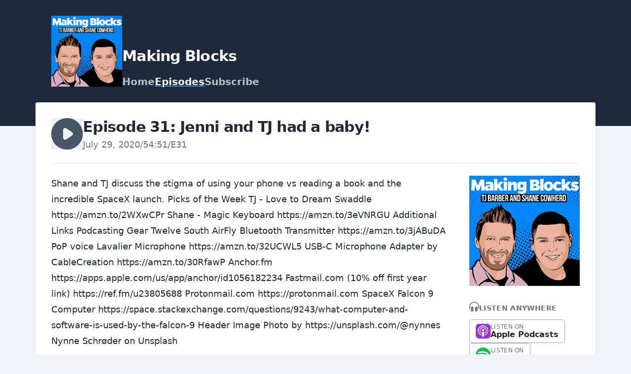

--- FILE ---
content_type: text/javascript; charset=utf-8
request_url: https://makingblocks.com/theme-assets/theme-graphite-1769704195.js
body_size: 29834
content:
(()=>{var Qt=Object.create;var gt=Object.defineProperty;var Gt=Object.getOwnPropertyDescriptor;var Zt=Object.getOwnPropertyNames;var er=Object.getPrototypeOf,tr=Object.prototype.hasOwnProperty;var rr=(r,e)=>()=>(e||r((e={exports:{}}).exports,e),e.exports);var sr=(r,e,t,s)=>{if(e&&typeof e=="object"||typeof e=="function")for(let i of Zt(e))!tr.call(r,i)&&i!==t&&gt(r,i,{get:()=>e[i],enumerable:!(s=Gt(e,i))||s.enumerable});return r};var ir=(r,e,t)=>(t=r!=null?Qt(er(r)):{},sr(e||!r||!r.__esModule?gt(t,"default",{value:r,enumerable:!0}):t,r));var $t=rr((de,pt)=>{(function(e,t){typeof de=="object"&&typeof pt=="object"?pt.exports=t():typeof define=="function"&&define.amd?define([],t):typeof de=="object"?de.ClipboardJS=t():e.ClipboardJS=t()})(de,function(){return(function(){var r={686:(function(s,i,n){"use strict";n.d(i,{default:function(){return Jt}});var l=n(279),m=n.n(l),S=n(370),q=n.n(S),k=n(817),B=n.n(k);function d(C){try{return document.execCommand(C)}catch{return!1}}var w=function(b){var g=B()(b);return d("cut"),g},p=w;function T(C){var b=document.documentElement.getAttribute("dir")==="rtl",g=document.createElement("textarea");g.style.fontSize="12pt",g.style.border="0",g.style.padding="0",g.style.margin="0",g.style.position="absolute",g.style[b?"right":"left"]="-9999px";var A=window.pageYOffset||document.documentElement.scrollTop;return g.style.top="".concat(A,"px"),g.setAttribute("readonly",""),g.value=C,g}var P=function(b,g){var A=T(b);g.container.appendChild(A);var L=B()(A);return d("copy"),A.remove(),L},E=function(b){var g=arguments.length>1&&arguments[1]!==void 0?arguments[1]:{container:document.body},A="";return typeof b=="string"?A=P(b,g):b instanceof HTMLInputElement&&!["text","search","url","tel","password"].includes(b?.type)?A=P(b.value,g):(A=B()(b),d("copy")),A},c=E;function f(C){"@babel/helpers - typeof";return typeof Symbol=="function"&&typeof Symbol.iterator=="symbol"?f=function(g){return typeof g}:f=function(g){return g&&typeof Symbol=="function"&&g.constructor===Symbol&&g!==Symbol.prototype?"symbol":typeof g},f(C)}var o=function(){var b=arguments.length>0&&arguments[0]!==void 0?arguments[0]:{},g=b.action,A=g===void 0?"copy":g,L=b.container,M=b.target,W=b.text;if(A!=="copy"&&A!=="cut")throw new Error('Invalid "action" value, use either "copy" or "cut"');if(M!==void 0)if(M&&f(M)==="object"&&M.nodeType===1){if(A==="copy"&&M.hasAttribute("disabled"))throw new Error('Invalid "target" attribute. Please use "readonly" instead of "disabled" attribute');if(A==="cut"&&(M.hasAttribute("readonly")||M.hasAttribute("disabled")))throw new Error(`Invalid "target" attribute. You can't cut text from elements with "readonly" or "disabled" attributes`)}else throw new Error('Invalid "target" value, use a valid Element');if(W)return c(W,{container:L});if(M)return A==="cut"?p(M):c(M,{container:L})},a=o;function h(C){"@babel/helpers - typeof";return typeof Symbol=="function"&&typeof Symbol.iterator=="symbol"?h=function(g){return typeof g}:h=function(g){return g&&typeof Symbol=="function"&&g.constructor===Symbol&&g!==Symbol.prototype?"symbol":typeof g},h(C)}function u(C,b){if(!(C instanceof b))throw new TypeError("Cannot call a class as a function")}function v(C,b){for(var g=0;g<b.length;g++){var A=b[g];A.enumerable=A.enumerable||!1,A.configurable=!0,"value"in A&&(A.writable=!0),Object.defineProperty(C,A.key,A)}}function y(C,b,g){return b&&v(C.prototype,b),g&&v(C,g),C}function R(C,b){if(typeof b!="function"&&b!==null)throw new TypeError("Super expression must either be null or a function");C.prototype=Object.create(b&&b.prototype,{constructor:{value:C,writable:!0,configurable:!0}}),b&&I(C,b)}function I(C,b){return I=Object.setPrototypeOf||function(A,L){return A.__proto__=L,A},I(C,b)}function _(C){var b=Kt();return function(){var A=me(C),L;if(b){var M=me(this).constructor;L=Reflect.construct(A,arguments,M)}else L=A.apply(this,arguments);return fe(this,L)}}function fe(C,b){return b&&(h(b)==="object"||typeof b=="function")?b:D(C)}function D(C){if(C===void 0)throw new ReferenceError("this hasn't been initialised - super() hasn't been called");return C}function Kt(){if(typeof Reflect>"u"||!Reflect.construct||Reflect.construct.sham)return!1;if(typeof Proxy=="function")return!0;try{return Date.prototype.toString.call(Reflect.construct(Date,[],function(){})),!0}catch{return!1}}function me(C){return me=Object.setPrototypeOf?Object.getPrototypeOf:function(g){return g.__proto__||Object.getPrototypeOf(g)},me(C)}function qe(C,b){var g="data-clipboard-".concat(C);if(b.hasAttribute(g))return b.getAttribute(g)}var Xt=(function(C){R(g,C);var b=_(g);function g(A,L){var M;return u(this,g),M=b.call(this),M.resolveOptions(L),M.listenClick(A),M}return y(g,[{key:"resolveOptions",value:function(){var L=arguments.length>0&&arguments[0]!==void 0?arguments[0]:{};this.action=typeof L.action=="function"?L.action:this.defaultAction,this.target=typeof L.target=="function"?L.target:this.defaultTarget,this.text=typeof L.text=="function"?L.text:this.defaultText,this.container=h(L.container)==="object"?L.container:document.body}},{key:"listenClick",value:function(L){var M=this;this.listener=q()(L,"click",function(W){return M.onClick(W)})}},{key:"onClick",value:function(L){var M=L.delegateTarget||L.currentTarget,W=this.action(M)||"copy",pe=a({action:W,container:this.container,target:this.target(M),text:this.text(M)});this.emit(pe?"success":"error",{action:W,text:pe,trigger:M,clearSelection:function(){M&&M.focus(),window.getSelection().removeAllRanges()}})}},{key:"defaultAction",value:function(L){return qe("action",L)}},{key:"defaultTarget",value:function(L){var M=qe("target",L);if(M)return document.querySelector(M)}},{key:"defaultText",value:function(L){return qe("text",L)}},{key:"destroy",value:function(){this.listener.destroy()}}],[{key:"copy",value:function(L){var M=arguments.length>1&&arguments[1]!==void 0?arguments[1]:{container:document.body};return c(L,M)}},{key:"cut",value:function(L){return p(L)}},{key:"isSupported",value:function(){var L=arguments.length>0&&arguments[0]!==void 0?arguments[0]:["copy","cut"],M=typeof L=="string"?[L]:L,W=!!document.queryCommandSupported;return M.forEach(function(pe){W=W&&!!document.queryCommandSupported(pe)}),W}}]),g})(m()),Jt=Xt}),828:(function(s){var i=9;if(typeof Element<"u"&&!Element.prototype.matches){var n=Element.prototype;n.matches=n.matchesSelector||n.mozMatchesSelector||n.msMatchesSelector||n.oMatchesSelector||n.webkitMatchesSelector}function l(m,S){for(;m&&m.nodeType!==i;){if(typeof m.matches=="function"&&m.matches(S))return m;m=m.parentNode}}s.exports=l}),438:(function(s,i,n){var l=n(828);function m(k,B,d,w,p){var T=q.apply(this,arguments);return k.addEventListener(d,T,p),{destroy:function(){k.removeEventListener(d,T,p)}}}function S(k,B,d,w,p){return typeof k.addEventListener=="function"?m.apply(null,arguments):typeof d=="function"?m.bind(null,document).apply(null,arguments):(typeof k=="string"&&(k=document.querySelectorAll(k)),Array.prototype.map.call(k,function(T){return m(T,B,d,w,p)}))}function q(k,B,d,w){return function(p){p.delegateTarget=l(p.target,B),p.delegateTarget&&w.call(k,p)}}s.exports=S}),879:(function(s,i){i.node=function(n){return n!==void 0&&n instanceof HTMLElement&&n.nodeType===1},i.nodeList=function(n){var l=Object.prototype.toString.call(n);return n!==void 0&&(l==="[object NodeList]"||l==="[object HTMLCollection]")&&"length"in n&&(n.length===0||i.node(n[0]))},i.string=function(n){return typeof n=="string"||n instanceof String},i.fn=function(n){var l=Object.prototype.toString.call(n);return l==="[object Function]"}}),370:(function(s,i,n){var l=n(879),m=n(438);function S(d,w,p){if(!d&&!w&&!p)throw new Error("Missing required arguments");if(!l.string(w))throw new TypeError("Second argument must be a String");if(!l.fn(p))throw new TypeError("Third argument must be a Function");if(l.node(d))return q(d,w,p);if(l.nodeList(d))return k(d,w,p);if(l.string(d))return B(d,w,p);throw new TypeError("First argument must be a String, HTMLElement, HTMLCollection, or NodeList")}function q(d,w,p){return d.addEventListener(w,p),{destroy:function(){d.removeEventListener(w,p)}}}function k(d,w,p){return Array.prototype.forEach.call(d,function(T){T.addEventListener(w,p)}),{destroy:function(){Array.prototype.forEach.call(d,function(T){T.removeEventListener(w,p)})}}}function B(d,w,p){return m(document.body,d,w,p)}s.exports=S}),817:(function(s){function i(n){var l;if(n.nodeName==="SELECT")n.focus(),l=n.value;else if(n.nodeName==="INPUT"||n.nodeName==="TEXTAREA"){var m=n.hasAttribute("readonly");m||n.setAttribute("readonly",""),n.select(),n.setSelectionRange(0,n.value.length),m||n.removeAttribute("readonly"),l=n.value}else{n.hasAttribute("contenteditable")&&n.focus();var S=window.getSelection(),q=document.createRange();q.selectNodeContents(n),S.removeAllRanges(),S.addRange(q),l=S.toString()}return l}s.exports=i}),279:(function(s){function i(){}i.prototype={on:function(n,l,m){var S=this.e||(this.e={});return(S[n]||(S[n]=[])).push({fn:l,ctx:m}),this},once:function(n,l,m){var S=this;function q(){S.off(n,q),l.apply(m,arguments)}return q._=l,this.on(n,q,m)},emit:function(n){var l=[].slice.call(arguments,1),m=((this.e||(this.e={}))[n]||[]).slice(),S=0,q=m.length;for(S;S<q;S++)m[S].fn.apply(m[S].ctx,l);return this},off:function(n,l){var m=this.e||(this.e={}),S=m[n],q=[];if(S&&l)for(var k=0,B=S.length;k<B;k++)S[k].fn!==l&&S[k].fn._!==l&&q.push(S[k]);return q.length?m[n]=q:delete m[n],this}},s.exports=i,s.exports.TinyEmitter=i})},e={};function t(s){if(e[s])return e[s].exports;var i=e[s]={exports:{}};return r[s](i,i.exports,t),i.exports}return(function(){t.n=function(s){var i=s&&s.__esModule?function(){return s.default}:function(){return s};return t.d(i,{a:i}),i}})(),(function(){t.d=function(s,i){for(var n in i)t.o(i,n)&&!t.o(s,n)&&Object.defineProperty(s,n,{enumerable:!0,get:i[n]})}})(),(function(){t.o=function(s,i){return Object.prototype.hasOwnProperty.call(s,i)}})(),t(686)})().default})});var Z={eager:"eager",lazy:"lazy"},V=class r extends HTMLElement{static delegateConstructor=void 0;loaded=Promise.resolve();static get observedAttributes(){return["disabled","loading","src"]}constructor(){super(),this.delegate=new r.delegateConstructor(this)}connectedCallback(){this.delegate.connect()}disconnectedCallback(){this.delegate.disconnect()}reload(){return this.delegate.sourceURLReloaded()}attributeChangedCallback(e){e=="loading"?this.delegate.loadingStyleChanged():e=="src"?this.delegate.sourceURLChanged():e=="disabled"&&this.delegate.disabledChanged()}get src(){return this.getAttribute("src")}set src(e){e?this.setAttribute("src",e):this.removeAttribute("src")}get refresh(){return this.getAttribute("refresh")}set refresh(e){e?this.setAttribute("refresh",e):this.removeAttribute("refresh")}get shouldReloadWithMorph(){return this.src&&this.refresh==="morph"}get loading(){return nr(this.getAttribute("loading")||"")}set loading(e){e?this.setAttribute("loading",e):this.removeAttribute("loading")}get disabled(){return this.hasAttribute("disabled")}set disabled(e){e?this.setAttribute("disabled",""):this.removeAttribute("disabled")}get autoscroll(){return this.hasAttribute("autoscroll")}set autoscroll(e){e?this.setAttribute("autoscroll",""):this.removeAttribute("autoscroll")}get complete(){return!this.delegate.isLoading}get isActive(){return this.ownerDocument===document&&!this.isPreview}get isPreview(){return this.ownerDocument?.documentElement?.hasAttribute("data-turbo-preview")}};function nr(r){return r.toLowerCase()==="lazy"?Z.lazy:Z.eager}var or={enabled:!0,progressBarDelay:500,unvisitableExtensions:new Set([".7z",".aac",".apk",".avi",".bmp",".bz2",".css",".csv",".deb",".dmg",".doc",".docx",".exe",".gif",".gz",".heic",".heif",".ico",".iso",".jpeg",".jpg",".js",".json",".m4a",".mkv",".mov",".mp3",".mp4",".mpeg",".mpg",".msi",".ogg",".ogv",".pdf",".pkg",".png",".ppt",".pptx",".rar",".rtf",".svg",".tar",".tif",".tiff",".txt",".wav",".webm",".webp",".wma",".wmv",".xls",".xlsx",".xml",".zip"])};function oe(r){if(r.getAttribute("data-turbo-eval")=="false")return r;{let e=document.createElement("script"),t=Pt();return t&&(e.nonce=t),e.textContent=r.textContent,e.async=!1,ar(e,r),e}}function ar(r,e){for(let{name:t,value:s}of e.attributes)r.setAttribute(t,s)}function cr(r){let e=document.createElement("template");return e.innerHTML=r,e.content}function F(r,{target:e,cancelable:t,detail:s}={}){let i=new CustomEvent(r,{cancelable:t,bubbles:!0,composed:!0,detail:s});return e&&e.isConnected?e.dispatchEvent(i):document.documentElement.dispatchEvent(i),i}function bt(r){r.preventDefault(),r.stopImmediatePropagation()}function ie(){return document.visibilityState==="hidden"?Tt():At()}function At(){return new Promise(r=>requestAnimationFrame(()=>r()))}function Tt(){return new Promise(r=>setTimeout(()=>r(),0))}function Rt(r=""){return new DOMParser().parseFromString(r,"text/html")}function Lt(r,...e){let t=lr(r,e).replace(/^\n/,"").split(`
`),s=t[0].match(/^\s+/),i=s?s[0].length:0;return t.map(n=>n.slice(i)).join(`
`)}function lr(r,e){return r.reduce((t,s,i)=>{let n=e[i]==null?"":e[i];return t+s+n},"")}function $(){return Array.from({length:36}).map((r,e)=>e==8||e==13||e==18||e==23?"-":e==14?"4":e==19?(Math.floor(Math.random()*4)+8).toString(16):Math.floor(Math.random()*16).toString(16)).join("")}function ve(r,...e){for(let t of e.map(s=>s?.getAttribute(r)))if(typeof t=="string")return t;return null}function hr(r,...e){return e.some(t=>t&&t.hasAttribute(r))}function ye(...r){for(let e of r)e.localName=="turbo-frame"&&e.setAttribute("busy",""),e.setAttribute("aria-busy","true")}function Se(...r){for(let e of r)e.localName=="turbo-frame"&&e.removeAttribute("busy"),e.removeAttribute("aria-busy")}function ur(r,e=2e3){return new Promise(t=>{let s=()=>{r.removeEventListener("error",s),r.removeEventListener("load",s),t()};r.addEventListener("load",s,{once:!0}),r.addEventListener("error",s,{once:!0}),setTimeout(t,e)})}function Ct(r){switch(r){case"replace":return history.replaceState;case"advance":case"restore":return history.pushState}}function dr(r){return r=="advance"||r=="replace"||r=="restore"}function J(...r){let e=ve("data-turbo-action",...r);return dr(e)?e:null}function lt(r){return document.querySelector(`meta[name="${r}"]`)}function we(r){let e=lt(r);return e&&e.content}function Pt(){let r=lt("csp-nonce");if(r){let{nonce:e,content:t}=r;return e==""?t:e}}function fr(r,e){let t=lt(r);return t||(t=document.createElement("meta"),t.setAttribute("name",r),document.head.appendChild(t)),t.setAttribute("content",e),t}function te(r,e){if(r instanceof Element)return r.closest(e)||te(r.assignedSlot||r.getRootNode()?.host,e)}function ht(r){return!!r&&r.closest("[inert], :disabled, [hidden], details:not([open]), dialog:not([open])")==null&&typeof r.focus=="function"}function Mt(r){return Array.from(r.querySelectorAll("[autofocus]")).find(ht)}async function mr(r,e){let t=e();r(),await At();let s=e();return[t,s]}function kt(r){if(r==="_blank")return!1;if(r){for(let e of document.getElementsByName(r))if(e instanceof HTMLIFrameElement)return!1;return!0}else return!0}function It(r){let e=te(r,"a[href], a[xlink\\:href]");if(!e||e.href.startsWith("#")||e.hasAttribute("download"))return null;let t=e.getAttribute("target");return t&&t!=="_self"?null:e}function pr(r,e){let t=null;return(...s)=>{let i=()=>r.apply(this,s);clearTimeout(t),t=setTimeout(i,e)}}var gr={"aria-disabled":{beforeSubmit:r=>{r.setAttribute("aria-disabled","true"),r.addEventListener("click",bt)},afterSubmit:r=>{r.removeAttribute("aria-disabled"),r.removeEventListener("click",bt)}},disabled:{beforeSubmit:r=>r.disabled=!0,afterSubmit:r=>r.disabled=!1}},Fe=class{#e=null;constructor(e){Object.assign(this,e)}get submitter(){return this.#e}set submitter(e){this.#e=gr[e]||e}},br=new Fe({mode:"on",submitter:"disabled"}),N={drive:or,forms:br};function O(r){return new URL(r.toString(),document.baseURI)}function ne(r){let e;if(r.hash)return r.hash.slice(1);if(e=r.href.match(/#(.*)$/))return e[1]}function ut(r,e){let t=e?.getAttribute("formaction")||r.getAttribute("action")||r.action;return O(t)}function vr(r){return(Er(r).match(/\.[^.]*$/)||[])[0]||""}function yr(r,e){let t=vt(e.origin+e.pathname);return vt(r.href)===t||r.href.startsWith(t)}function z(r,e){return yr(r,e)&&!N.drive.unvisitableExtensions.has(vr(r))}function qt(r){return O(r.getAttribute("href")||"")}function Sr(r){let e=ne(r);return e!=null?r.href.slice(0,-(e.length+1)):r.href}function be(r){return Sr(r)}function Ft(r,e){return O(r).href==O(e).href}function wr(r){return r.pathname.split("/").slice(1)}function Er(r){return wr(r).slice(-1)[0]}function vt(r){return r.endsWith("/")?r:r+"/"}var ae=class{constructor(e){this.response=e}get succeeded(){return this.response.ok}get failed(){return!this.succeeded}get clientError(){return this.statusCode>=400&&this.statusCode<=499}get serverError(){return this.statusCode>=500&&this.statusCode<=599}get redirected(){return this.response.redirected}get location(){return O(this.response.url)}get isHTML(){return this.contentType&&this.contentType.match(/^(?:text\/([^\s;,]+\b)?html|application\/xhtml\+xml)\b/)}get statusCode(){return this.response.status}get contentType(){return this.header("Content-Type")}get responseText(){return this.response.clone().text()}get responseHTML(){return this.isHTML?this.response.clone().text():Promise.resolve(void 0)}header(e){return this.response.headers.get(e)}},He=class extends Set{constructor(e){super(),this.maxSize=e}add(e){if(this.size>=this.maxSize){let s=this.values().next().value;this.delete(s)}super.add(e)}},Ht=new He(20);function Bt(r,e={}){let t=new Headers(e.headers||{}),s=$();return Ht.add(s),t.append("X-Turbo-Request-Id",s),window.fetch(r,{...e,headers:t})}function dt(r){switch(r.toLowerCase()){case"get":return x.get;case"post":return x.post;case"put":return x.put;case"patch":return x.patch;case"delete":return x.delete}}var x={get:"get",post:"post",put:"put",patch:"patch",delete:"delete"};function Ar(r){switch(r.toLowerCase()){case X.multipart:return X.multipart;case X.plain:return X.plain;default:return X.urlEncoded}}var X={urlEncoded:"application/x-www-form-urlencoded",multipart:"multipart/form-data",plain:"text/plain"},Q=class{abortController=new AbortController;#e=e=>{};constructor(e,t,s,i=new URLSearchParams,n=null,l=X.urlEncoded){let[m,S]=yt(O(s),t,i,l);this.delegate=e,this.url=m,this.target=n,this.fetchOptions={credentials:"same-origin",redirect:"follow",method:t.toUpperCase(),headers:{...this.defaultHeaders},body:S,signal:this.abortSignal,referrer:this.delegate.referrer?.href},this.enctype=l}get method(){return this.fetchOptions.method}set method(e){let t=this.isSafe?this.url.searchParams:this.fetchOptions.body||new FormData,s=dt(e)||x.get;this.url.search="";let[i,n]=yt(this.url,s,t,this.enctype);this.url=i,this.fetchOptions.body=n,this.fetchOptions.method=s.toUpperCase()}get headers(){return this.fetchOptions.headers}set headers(e){this.fetchOptions.headers=e}get body(){return this.isSafe?this.url.searchParams:this.fetchOptions.body}set body(e){this.fetchOptions.body=e}get location(){return this.url}get params(){return this.url.searchParams}get entries(){return this.body?Array.from(this.body.entries()):[]}cancel(){this.abortController.abort()}async perform(){let{fetchOptions:e}=this;this.delegate.prepareRequest(this);let t=await this.#t(e);try{this.delegate.requestStarted(this),t.detail.fetchRequest?this.response=t.detail.fetchRequest.response:this.response=Bt(this.url.href,e);let s=await this.response;return await this.receive(s)}catch(s){if(s.name!=="AbortError")throw this.#r(s)&&this.delegate.requestErrored(this,s),s}finally{this.delegate.requestFinished(this)}}async receive(e){let t=new ae(e);return F("turbo:before-fetch-response",{cancelable:!0,detail:{fetchResponse:t},target:this.target}).defaultPrevented?this.delegate.requestPreventedHandlingResponse(this,t):t.succeeded?this.delegate.requestSucceededWithResponse(this,t):this.delegate.requestFailedWithResponse(this,t),t}get defaultHeaders(){return{Accept:"text/html, application/xhtml+xml"}}get isSafe(){return ft(this.method)}get abortSignal(){return this.abortController.signal}acceptResponseType(e){this.headers.Accept=[e,this.headers.Accept].join(", ")}async#t(e){let t=new Promise(i=>this.#e=i),s=F("turbo:before-fetch-request",{cancelable:!0,detail:{fetchOptions:e,url:this.url,resume:this.#e},target:this.target});return this.url=s.detail.url,s.defaultPrevented&&await t,s}#r(e){return!F("turbo:fetch-request-error",{target:this.target,cancelable:!0,detail:{request:this,error:e}}).defaultPrevented}};function ft(r){return dt(r)==x.get}function yt(r,e,t,s){let i=Array.from(t).length>0?new URLSearchParams(Nt(t)):r.searchParams;return ft(e)?[Tr(r,i),null]:s==X.urlEncoded?[r,i]:[r,t]}function Nt(r){let e=[];for(let[t,s]of r)s instanceof File||e.push([t,s]);return e}function Tr(r,e){let t=new URLSearchParams(Nt(e));return r.search=t.toString(),r}var Be=class{started=!1;constructor(e,t){this.delegate=e,this.element=t,this.intersectionObserver=new IntersectionObserver(this.intersect)}start(){this.started||(this.started=!0,this.intersectionObserver.observe(this.element))}stop(){this.started&&(this.started=!1,this.intersectionObserver.unobserve(this.element))}intersect=e=>{e.slice(-1)[0]?.isIntersecting&&this.delegate.elementAppearedInViewport(this.element)}},Y=class{static contentType="text/vnd.turbo-stream.html";static wrap(e){return typeof e=="string"?new this(cr(e)):e}constructor(e){this.fragment=Rr(e)}};function Rr(r){for(let e of r.querySelectorAll("turbo-stream")){let t=document.importNode(e,!0);for(let s of t.templateElement.content.querySelectorAll("script"))s.replaceWith(oe(s));e.replaceWith(t)}return r}var Lr=r=>r,Ee=class{keys=[];entries={};#e;constructor(e,t=Lr){this.size=e,this.#e=t}has(e){return this.#e(e)in this.entries}get(e){if(this.has(e)){let t=this.read(e);return this.touch(e),t}}put(e,t){return this.write(e,t),this.touch(e),t}clear(){for(let e of Object.keys(this.entries))this.evict(e)}read(e){return this.entries[this.#e(e)]}write(e,t){this.entries[this.#e(e)]=t}touch(e){e=this.#e(e);let t=this.keys.indexOf(e);t>-1&&this.keys.splice(t,1),this.keys.unshift(e),this.trim()}trim(){for(let e of this.keys.splice(this.size))this.evict(e)}evict(e){delete this.entries[e]}},Cr=100,Ne=class extends Ee{#e=null;#t={};constructor(e=1,t=Cr){super(e,be),this.prefetchDelay=t}putLater(e,t,s){this.#e=setTimeout(()=>{t.perform(),this.put(e,t,s),this.#e=null},this.prefetchDelay)}put(e,t,s=Ot){super.put(e,t),this.#t[be(e)]=new Date(new Date().getTime()+s)}clear(){super.clear(),this.#e&&clearTimeout(this.#e)}evict(e){super.evict(e),delete this.#t[e]}has(e){if(super.has(e)){let t=this.#t[be(e)];return t&&t>Date.now()}else return!1}},Ot=10*1e3,ee=new Ne,G={initialized:"initialized",requesting:"requesting",waiting:"waiting",receiving:"receiving",stopping:"stopping",stopped:"stopped"},Ae=class r{state=G.initialized;static confirmMethod(e){return Promise.resolve(confirm(e))}constructor(e,t,s,i=!1){let n=Fr(t,s),l=qr(Ir(t,s),n),m=Pr(t,s),S=Hr(t,s);this.delegate=e,this.formElement=t,this.submitter=s,this.fetchRequest=new Q(this,n,l,m,t,S),this.mustRedirect=i}get method(){return this.fetchRequest.method}set method(e){this.fetchRequest.method=e}get action(){return this.fetchRequest.url.toString()}set action(e){this.fetchRequest.url=O(e)}get body(){return this.fetchRequest.body}get enctype(){return this.fetchRequest.enctype}get isSafe(){return this.fetchRequest.isSafe}get location(){return this.fetchRequest.url}async start(){let{initialized:e,requesting:t}=G,s=ve("data-turbo-confirm",this.submitter,this.formElement);if(!(typeof s=="string"&&!await(typeof N.forms.confirm=="function"?N.forms.confirm:r.confirmMethod)(s,this.formElement,this.submitter))&&this.state==e)return this.state=t,this.fetchRequest.perform()}stop(){let{stopping:e,stopped:t}=G;if(this.state!=e&&this.state!=t)return this.state=e,this.fetchRequest.cancel(),!0}prepareRequest(e){if(!e.isSafe){let t=Mr(we("csrf-param"))||we("csrf-token");t&&(e.headers["X-CSRF-Token"]=t)}this.requestAcceptsTurboStreamResponse(e)&&e.acceptResponseType(Y.contentType)}requestStarted(e){this.state=G.waiting,this.submitter&&N.forms.submitter.beforeSubmit(this.submitter),this.setSubmitsWith(),ye(this.formElement),F("turbo:submit-start",{target:this.formElement,detail:{formSubmission:this}}),this.delegate.formSubmissionStarted(this)}requestPreventedHandlingResponse(e,t){ee.clear(),this.result={success:t.succeeded,fetchResponse:t}}requestSucceededWithResponse(e,t){if(t.clientError||t.serverError){this.delegate.formSubmissionFailedWithResponse(this,t);return}if(ee.clear(),this.requestMustRedirect(e)&&kr(t)){let s=new Error("Form responses must redirect to another location");this.delegate.formSubmissionErrored(this,s)}else this.state=G.receiving,this.result={success:!0,fetchResponse:t},this.delegate.formSubmissionSucceededWithResponse(this,t)}requestFailedWithResponse(e,t){this.result={success:!1,fetchResponse:t},this.delegate.formSubmissionFailedWithResponse(this,t)}requestErrored(e,t){this.result={success:!1,error:t},this.delegate.formSubmissionErrored(this,t)}requestFinished(e){this.state=G.stopped,this.submitter&&N.forms.submitter.afterSubmit(this.submitter),this.resetSubmitterText(),Se(this.formElement),F("turbo:submit-end",{target:this.formElement,detail:{formSubmission:this,...this.result}}),this.delegate.formSubmissionFinished(this)}setSubmitsWith(){if(!(!this.submitter||!this.submitsWith)){if(this.submitter.matches("button"))this.originalSubmitText=this.submitter.innerHTML,this.submitter.innerHTML=this.submitsWith;else if(this.submitter.matches("input")){let e=this.submitter;this.originalSubmitText=e.value,e.value=this.submitsWith}}}resetSubmitterText(){if(!(!this.submitter||!this.originalSubmitText)){if(this.submitter.matches("button"))this.submitter.innerHTML=this.originalSubmitText;else if(this.submitter.matches("input")){let e=this.submitter;e.value=this.originalSubmitText}}}requestMustRedirect(e){return!e.isSafe&&this.mustRedirect}requestAcceptsTurboStreamResponse(e){return!e.isSafe||hr("data-turbo-stream",this.submitter,this.formElement)}get submitsWith(){return this.submitter?.getAttribute("data-turbo-submits-with")}};function Pr(r,e){let t=new FormData(r),s=e?.getAttribute("name"),i=e?.getAttribute("value");return s&&t.append(s,i||""),t}function Mr(r){if(r!=null){let t=(document.cookie?document.cookie.split("; "):[]).find(s=>s.startsWith(r));if(t){let s=t.split("=").slice(1).join("=");return s?decodeURIComponent(s):void 0}}}function kr(r){return r.statusCode==200&&!r.redirected}function Ir(r,e){let t=typeof r.action=="string"?r.action:null;return e?.hasAttribute("formaction")?e.getAttribute("formaction")||"":r.getAttribute("action")||t||""}function qr(r,e){let t=O(r);return ft(e)&&(t.search=""),t}function Fr(r,e){let t=e?.getAttribute("formmethod")||r.getAttribute("method")||"";return dt(t.toLowerCase())||x.get}function Hr(r,e){return Ar(e?.getAttribute("formenctype")||r.enctype)}var se=class{constructor(e){this.element=e}get activeElement(){return this.element.ownerDocument.activeElement}get children(){return[...this.element.children]}hasAnchor(e){return this.getElementForAnchor(e)!=null}getElementForAnchor(e){return e?this.element.querySelector(`[id='${e}'], a[name='${e}']`):null}get isConnected(){return this.element.isConnected}get firstAutofocusableElement(){return Mt(this.element)}get permanentElements(){return xt(this.element)}getPermanentElementById(e){return Dt(this.element,e)}getPermanentElementMapForSnapshot(e){let t={};for(let s of this.permanentElements){let{id:i}=s,n=e.getPermanentElementById(i);n&&(t[i]=[s,n])}return t}};function Dt(r,e){return r.querySelector(`#${e}[data-turbo-permanent]`)}function xt(r){return r.querySelectorAll("[id][data-turbo-permanent]")}var ce=class{started=!1;constructor(e,t){this.delegate=e,this.eventTarget=t}start(){this.started||(this.eventTarget.addEventListener("submit",this.submitCaptured,!0),this.started=!0)}stop(){this.started&&(this.eventTarget.removeEventListener("submit",this.submitCaptured,!0),this.started=!1)}submitCaptured=()=>{this.eventTarget.removeEventListener("submit",this.submitBubbled,!1),this.eventTarget.addEventListener("submit",this.submitBubbled,!1)};submitBubbled=e=>{if(!e.defaultPrevented){let t=e.target instanceof HTMLFormElement?e.target:void 0,s=e.submitter||void 0;t&&Br(t,s)&&Nr(t,s)&&this.delegate.willSubmitForm(t,s)&&(e.preventDefault(),e.stopImmediatePropagation(),this.delegate.formSubmitted(t,s))}}};function Br(r,e){return(e?.getAttribute("formmethod")||r.getAttribute("method"))!="dialog"}function Nr(r,e){let t=e?.getAttribute("formtarget")||r.getAttribute("target");return kt(t)}var Te=class{#e=e=>{};#t=e=>{};constructor(e,t){this.delegate=e,this.element=t}scrollToAnchor(e){let t=this.snapshot.getElementForAnchor(e);t?(this.focusElement(t),this.scrollToElement(t)):this.scrollToPosition({x:0,y:0})}scrollToAnchorFromLocation(e){this.scrollToAnchor(ne(e))}scrollToElement(e){e.scrollIntoView()}focusElement(e){e instanceof HTMLElement&&(e.hasAttribute("tabindex")?e.focus():(e.setAttribute("tabindex","-1"),e.focus(),e.removeAttribute("tabindex")))}scrollToPosition({x:e,y:t}){this.scrollRoot.scrollTo(e,t)}scrollToTop(){this.scrollToPosition({x:0,y:0})}get scrollRoot(){return window}async render(e){let{isPreview:t,shouldRender:s,willRender:i,newSnapshot:n}=e,l=i;if(s)try{this.renderPromise=new Promise(k=>this.#e=k),this.renderer=e,await this.prepareToRenderSnapshot(e);let m=new Promise(k=>this.#t=k),S={resume:this.#t,render:this.renderer.renderElement,renderMethod:this.renderer.renderMethod};this.delegate.allowsImmediateRender(n,S)||await m,await this.renderSnapshot(e),this.delegate.viewRenderedSnapshot(n,t,this.renderer.renderMethod),this.delegate.preloadOnLoadLinksForView(this.element),this.finishRenderingSnapshot(e)}finally{delete this.renderer,this.#e(void 0),delete this.renderPromise}else l&&this.invalidate(e.reloadReason)}invalidate(e){this.delegate.viewInvalidated(e)}async prepareToRenderSnapshot(e){this.markAsPreview(e.isPreview),await e.prepareToRender()}markAsPreview(e){e?this.element.setAttribute("data-turbo-preview",""):this.element.removeAttribute("data-turbo-preview")}markVisitDirection(e){this.element.setAttribute("data-turbo-visit-direction",e)}unmarkVisitDirection(){this.element.removeAttribute("data-turbo-visit-direction")}async renderSnapshot(e){await e.render()}finishRenderingSnapshot(e){e.finishRendering()}},Oe=class extends Te{missing(){this.element.innerHTML='<strong class="turbo-frame-error">Content missing</strong>'}get snapshot(){return new se(this.element)}},Re=class{constructor(e,t){this.delegate=e,this.element=t}start(){this.element.addEventListener("click",this.clickBubbled),document.addEventListener("turbo:click",this.linkClicked),document.addEventListener("turbo:before-visit",this.willVisit)}stop(){this.element.removeEventListener("click",this.clickBubbled),document.removeEventListener("turbo:click",this.linkClicked),document.removeEventListener("turbo:before-visit",this.willVisit)}clickBubbled=e=>{this.clickEventIsSignificant(e)?this.clickEvent=e:delete this.clickEvent};linkClicked=e=>{this.clickEvent&&this.clickEventIsSignificant(e)&&this.delegate.shouldInterceptLinkClick(e.target,e.detail.url,e.detail.originalEvent)&&(this.clickEvent.preventDefault(),e.preventDefault(),this.delegate.linkClickIntercepted(e.target,e.detail.url,e.detail.originalEvent)),delete this.clickEvent};willVisit=e=>{delete this.clickEvent};clickEventIsSignificant(e){let t=e.composed?e.target?.parentElement:e.target,s=It(t)||t;return s instanceof Element&&s.closest("turbo-frame, html")==this.element}},Le=class{started=!1;constructor(e,t){this.delegate=e,this.eventTarget=t}start(){this.started||(this.eventTarget.addEventListener("click",this.clickCaptured,!0),this.started=!0)}stop(){this.started&&(this.eventTarget.removeEventListener("click",this.clickCaptured,!0),this.started=!1)}clickCaptured=()=>{this.eventTarget.removeEventListener("click",this.clickBubbled,!1),this.eventTarget.addEventListener("click",this.clickBubbled,!1)};clickBubbled=e=>{if(e instanceof MouseEvent&&this.clickEventIsSignificant(e)){let t=e.composedPath&&e.composedPath()[0]||e.target,s=It(t);if(s&&kt(s.target)){let i=qt(s);this.delegate.willFollowLinkToLocation(s,i,e)&&(e.preventDefault(),this.delegate.followedLinkToLocation(s,i))}}};clickEventIsSignificant(e){return!(e.target&&e.target.isContentEditable||e.defaultPrevented||e.which>1||e.altKey||e.ctrlKey||e.metaKey||e.shiftKey)}},Ce=class{constructor(e,t){this.delegate=e,this.linkInterceptor=new Le(this,t)}start(){this.linkInterceptor.start()}stop(){this.linkInterceptor.stop()}canPrefetchRequestToLocation(e,t){return!1}prefetchAndCacheRequestToLocation(e,t){}willFollowLinkToLocation(e,t,s){return this.delegate.willSubmitFormLinkToLocation(e,t,s)&&(e.hasAttribute("data-turbo-method")||e.hasAttribute("data-turbo-stream"))}followedLinkToLocation(e,t){let s=document.createElement("form"),i="hidden";for(let[B,d]of t.searchParams)s.append(Object.assign(document.createElement("input"),{type:i,name:B,value:d}));let n=Object.assign(t,{search:""});s.setAttribute("data-turbo","true"),s.setAttribute("action",n.href),s.setAttribute("hidden","");let l=e.getAttribute("data-turbo-method");l&&s.setAttribute("method",l);let m=e.getAttribute("data-turbo-frame");m&&s.setAttribute("data-turbo-frame",m);let S=J(e);S&&s.setAttribute("data-turbo-action",S);let q=e.getAttribute("data-turbo-confirm");q&&s.setAttribute("data-turbo-confirm",q),e.hasAttribute("data-turbo-stream")&&s.setAttribute("data-turbo-stream",""),this.delegate.submittedFormLinkToLocation(e,t,s),document.body.appendChild(s),s.addEventListener("turbo:submit-end",()=>s.remove(),{once:!0}),requestAnimationFrame(()=>s.requestSubmit())}},Pe=class{static async preservingPermanentElements(e,t,s){let i=new this(e,t);i.enter(),await s(),i.leave()}constructor(e,t){this.delegate=e,this.permanentElementMap=t}enter(){for(let e in this.permanentElementMap){let[t,s]=this.permanentElementMap[e];this.delegate.enteringBardo(t,s),this.replaceNewPermanentElementWithPlaceholder(s)}}leave(){for(let e in this.permanentElementMap){let[t]=this.permanentElementMap[e];this.replaceCurrentPermanentElementWithClone(t),this.replacePlaceholderWithPermanentElement(t),this.delegate.leavingBardo(t)}}replaceNewPermanentElementWithPlaceholder(e){let t=Or(e);e.replaceWith(t)}replaceCurrentPermanentElementWithClone(e){let t=e.cloneNode(!0);e.replaceWith(t)}replacePlaceholderWithPermanentElement(e){this.getPlaceholderById(e.id)?.replaceWith(e)}getPlaceholderById(e){return this.placeholders.find(t=>t.content==e)}get placeholders(){return[...document.querySelectorAll("meta[name=turbo-permanent-placeholder][content]")]}};function Or(r){let e=document.createElement("meta");return e.setAttribute("name","turbo-permanent-placeholder"),e.setAttribute("content",r.id),e}var le=class{#e=null;static renderElement(e,t){}constructor(e,t,s,i=!0){this.currentSnapshot=e,this.newSnapshot=t,this.isPreview=s,this.willRender=i,this.renderElement=this.constructor.renderElement,this.promise=new Promise((n,l)=>this.resolvingFunctions={resolve:n,reject:l})}get shouldRender(){return!0}get shouldAutofocus(){return!0}get reloadReason(){}prepareToRender(){}render(){}finishRendering(){this.resolvingFunctions&&(this.resolvingFunctions.resolve(),delete this.resolvingFunctions)}async preservingPermanentElements(e){await Pe.preservingPermanentElements(this,this.permanentElementMap,e)}focusFirstAutofocusableElement(){if(this.shouldAutofocus){let e=this.connectedSnapshot.firstAutofocusableElement;e&&e.focus()}}enteringBardo(e){this.#e||e.contains(this.currentSnapshot.activeElement)&&(this.#e=this.currentSnapshot.activeElement)}leavingBardo(e){e.contains(this.#e)&&this.#e instanceof HTMLElement&&(this.#e.focus(),this.#e=null)}get connectedSnapshot(){return this.newSnapshot.isConnected?this.newSnapshot:this.currentSnapshot}get currentElement(){return this.currentSnapshot.element}get newElement(){return this.newSnapshot.element}get permanentElementMap(){return this.currentSnapshot.getPermanentElementMapForSnapshot(this.newSnapshot)}get renderMethod(){return"replace"}},he=class extends le{static renderElement(e,t){let s=document.createRange();s.selectNodeContents(e),s.deleteContents();let i=t,n=i.ownerDocument?.createRange();n&&(n.selectNodeContents(i),e.appendChild(n.extractContents()))}constructor(e,t,s,i,n,l=!0){super(t,s,i,n,l),this.delegate=e}get shouldRender(){return!0}async render(){await ie(),this.preservingPermanentElements(()=>{this.loadFrameElement()}),this.scrollFrameIntoView(),await ie(),this.focusFirstAutofocusableElement(),await ie(),this.activateScriptElements()}loadFrameElement(){this.delegate.willRenderFrame(this.currentElement,this.newElement),this.renderElement(this.currentElement,this.newElement)}scrollFrameIntoView(){if(this.currentElement.autoscroll||this.newElement.autoscroll){let e=this.currentElement.firstElementChild,t=Dr(this.currentElement.getAttribute("data-autoscroll-block"),"end"),s=xr(this.currentElement.getAttribute("data-autoscroll-behavior"),"auto");if(e)return e.scrollIntoView({block:t,behavior:s}),!0}return!1}activateScriptElements(){for(let e of this.newScriptElements){let t=oe(e);e.replaceWith(t)}}get newScriptElements(){return this.currentElement.querySelectorAll("script")}};function Dr(r,e){return r=="end"||r=="start"||r=="center"||r=="nearest"?r:e}function xr(r,e){return r=="auto"||r=="smooth"?r:e}var Vr=(function(){let r=()=>{},e={morphStyle:"outerHTML",callbacks:{beforeNodeAdded:r,afterNodeAdded:r,beforeNodeMorphed:r,afterNodeMorphed:r,beforeNodeRemoved:r,afterNodeRemoved:r,beforeAttributeUpdated:r},head:{style:"merge",shouldPreserve:d=>d.getAttribute("im-preserve")==="true",shouldReAppend:d=>d.getAttribute("im-re-append")==="true",shouldRemove:r,afterHeadMorphed:r},restoreFocus:!0};function t(d,w,p={}){d=k(d);let T=B(w),P=q(d,T,p),E=i(P,()=>m(P,d,T,c=>c.morphStyle==="innerHTML"?(n(c,d,T),Array.from(d.childNodes)):s(c,d,T)));return P.pantry.remove(),E}function s(d,w,p){let T=B(w);return n(d,T,p,w,w.nextSibling),Array.from(T.childNodes)}function i(d,w){if(!d.config.restoreFocus)return w();let p=document.activeElement;if(!(p instanceof HTMLInputElement||p instanceof HTMLTextAreaElement))return w();let{id:T,selectionStart:P,selectionEnd:E}=p,c=w();return T&&T!==document.activeElement?.getAttribute("id")&&(p=d.target.querySelector(`[id="${T}"]`),p?.focus()),p&&!p.selectionEnd&&E&&p.setSelectionRange(P,E),c}let n=(function(){function d(o,a,h,u=null,v=null){a instanceof HTMLTemplateElement&&h instanceof HTMLTemplateElement&&(a=a.content,h=h.content),u||=a.firstChild;for(let y of h.childNodes){if(u&&u!=v){let I=p(o,y,u,v);if(I){I!==u&&P(o,u,I),l(I,y,o),u=I.nextSibling;continue}}if(y instanceof Element){let I=y.getAttribute("id");if(o.persistentIds.has(I)){let _=E(a,I,u,o);l(_,y,o),u=_.nextSibling;continue}}let R=w(a,y,u,o);R&&(u=R.nextSibling)}for(;u&&u!=v;){let y=u;u=u.nextSibling,T(o,y)}}function w(o,a,h,u){if(u.callbacks.beforeNodeAdded(a)===!1)return null;if(u.idMap.has(a)){let v=document.createElement(a.tagName);return o.insertBefore(v,h),l(v,a,u),u.callbacks.afterNodeAdded(v),v}else{let v=document.importNode(a,!0);return o.insertBefore(v,h),u.callbacks.afterNodeAdded(v),v}}let p=(function(){function o(u,v,y,R){let I=null,_=v.nextSibling,fe=0,D=y;for(;D&&D!=R;){if(h(D,v)){if(a(u,D,v))return D;I===null&&(u.idMap.has(D)||(I=D))}if(I===null&&_&&h(D,_)&&(fe++,_=_.nextSibling,fe>=2&&(I=void 0)),u.activeElementAndParents.includes(D))break;D=D.nextSibling}return I||null}function a(u,v,y){let R=u.idMap.get(v),I=u.idMap.get(y);if(!I||!R)return!1;for(let _ of R)if(I.has(_))return!0;return!1}function h(u,v){let y=u,R=v;return y.nodeType===R.nodeType&&y.tagName===R.tagName&&(!y.getAttribute?.("id")||y.getAttribute?.("id")===R.getAttribute?.("id"))}return o})();function T(o,a){if(o.idMap.has(a))f(o.pantry,a,null);else{if(o.callbacks.beforeNodeRemoved(a)===!1)return;a.parentNode?.removeChild(a),o.callbacks.afterNodeRemoved(a)}}function P(o,a,h){let u=a;for(;u&&u!==h;){let v=u;u=u.nextSibling,T(o,v)}return u}function E(o,a,h,u){let v=u.target.getAttribute?.("id")===a&&u.target||u.target.querySelector(`[id="${a}"]`)||u.pantry.querySelector(`[id="${a}"]`);return c(v,u),f(o,v,h),v}function c(o,a){let h=o.getAttribute("id");for(;o=o.parentNode;){let u=a.idMap.get(o);u&&(u.delete(h),u.size||a.idMap.delete(o))}}function f(o,a,h){if(o.moveBefore)try{o.moveBefore(a,h)}catch{o.insertBefore(a,h)}else o.insertBefore(a,h)}return d})(),l=(function(){function d(c,f,o){return o.ignoreActive&&c===document.activeElement?null:(o.callbacks.beforeNodeMorphed(c,f)===!1||(c instanceof HTMLHeadElement&&o.head.ignore||(c instanceof HTMLHeadElement&&o.head.style!=="morph"?S(c,f,o):(w(c,f,o),E(c,o)||n(o,c,f))),o.callbacks.afterNodeMorphed(c,f)),c)}function w(c,f,o){let a=f.nodeType;if(a===1){let h=c,u=f,v=h.attributes,y=u.attributes;for(let R of y)P(R.name,h,"update",o)||h.getAttribute(R.name)!==R.value&&h.setAttribute(R.name,R.value);for(let R=v.length-1;0<=R;R--){let I=v[R];if(I&&!u.hasAttribute(I.name)){if(P(I.name,h,"remove",o))continue;h.removeAttribute(I.name)}}E(h,o)||p(h,u,o)}(a===8||a===3)&&c.nodeValue!==f.nodeValue&&(c.nodeValue=f.nodeValue)}function p(c,f,o){if(c instanceof HTMLInputElement&&f instanceof HTMLInputElement&&f.type!=="file"){let a=f.value,h=c.value;T(c,f,"checked",o),T(c,f,"disabled",o),f.hasAttribute("value")?h!==a&&(P("value",c,"update",o)||(c.setAttribute("value",a),c.value=a)):P("value",c,"remove",o)||(c.value="",c.removeAttribute("value"))}else if(c instanceof HTMLOptionElement&&f instanceof HTMLOptionElement)T(c,f,"selected",o);else if(c instanceof HTMLTextAreaElement&&f instanceof HTMLTextAreaElement){let a=f.value,h=c.value;if(P("value",c,"update",o))return;a!==h&&(c.value=a),c.firstChild&&c.firstChild.nodeValue!==a&&(c.firstChild.nodeValue=a)}}function T(c,f,o,a){let h=f[o],u=c[o];if(h!==u){let v=P(o,c,"update",a);v||(c[o]=f[o]),h?v||c.setAttribute(o,""):P(o,c,"remove",a)||c.removeAttribute(o)}}function P(c,f,o,a){return c==="value"&&a.ignoreActiveValue&&f===document.activeElement?!0:a.callbacks.beforeAttributeUpdated(c,f,o)===!1}function E(c,f){return!!f.ignoreActiveValue&&c===document.activeElement&&c!==document.body}return d})();function m(d,w,p,T){if(d.head.block){let P=w.querySelector("head"),E=p.querySelector("head");if(P&&E){let c=S(P,E,d);return Promise.all(c).then(()=>{let f=Object.assign(d,{head:{block:!1,ignore:!0}});return T(f)})}}return T(d)}function S(d,w,p){let T=[],P=[],E=[],c=[],f=new Map;for(let a of w.children)f.set(a.outerHTML,a);for(let a of d.children){let h=f.has(a.outerHTML),u=p.head.shouldReAppend(a),v=p.head.shouldPreserve(a);h||v?u?P.push(a):(f.delete(a.outerHTML),E.push(a)):p.head.style==="append"?u&&(P.push(a),c.push(a)):p.head.shouldRemove(a)!==!1&&P.push(a)}c.push(...f.values());let o=[];for(let a of c){let h=document.createRange().createContextualFragment(a.outerHTML).firstChild;if(p.callbacks.beforeNodeAdded(h)!==!1){if("href"in h&&h.href||"src"in h&&h.src){let u,v=new Promise(function(y){u=y});h.addEventListener("load",function(){u()}),o.push(v)}d.appendChild(h),p.callbacks.afterNodeAdded(h),T.push(h)}}for(let a of P)p.callbacks.beforeNodeRemoved(a)!==!1&&(d.removeChild(a),p.callbacks.afterNodeRemoved(a));return p.head.afterHeadMorphed(d,{added:T,kept:E,removed:P}),o}let q=(function(){function d(o,a,h){let{persistentIds:u,idMap:v}=c(o,a),y=w(h),R=y.morphStyle||"outerHTML";if(!["innerHTML","outerHTML"].includes(R))throw`Do not understand how to morph style ${R}`;return{target:o,newContent:a,config:y,morphStyle:R,ignoreActive:y.ignoreActive,ignoreActiveValue:y.ignoreActiveValue,restoreFocus:y.restoreFocus,idMap:v,persistentIds:u,pantry:p(),activeElementAndParents:T(o),callbacks:y.callbacks,head:y.head}}function w(o){let a=Object.assign({},e);return Object.assign(a,o),a.callbacks=Object.assign({},e.callbacks,o.callbacks),a.head=Object.assign({},e.head,o.head),a}function p(){let o=document.createElement("div");return o.hidden=!0,document.body.insertAdjacentElement("afterend",o),o}function T(o){let a=[],h=document.activeElement;if(h?.tagName!=="BODY"&&o.contains(h))for(;h&&(a.push(h),h!==o);)h=h.parentElement;return a}function P(o){let a=Array.from(o.querySelectorAll("[id]"));return o.getAttribute?.("id")&&a.push(o),a}function E(o,a,h,u){for(let v of u){let y=v.getAttribute("id");if(a.has(y)){let R=v;for(;R;){let I=o.get(R);if(I==null&&(I=new Set,o.set(R,I)),I.add(y),R===h)break;R=R.parentElement}}}}function c(o,a){let h=P(o),u=P(a),v=f(h,u),y=new Map;E(y,v,o,h);let R=a.__idiomorphRoot||a;return E(y,v,R,u),{persistentIds:v,idMap:y}}function f(o,a){let h=new Set,u=new Map;for(let{id:y,tagName:R}of o)u.has(y)?h.add(y):u.set(y,R);let v=new Set;for(let{id:y,tagName:R}of a)v.has(y)?h.add(y):u.get(y)===R&&v.add(y);for(let y of h)v.delete(y);return v}return d})(),{normalizeElement:k,normalizeParent:B}=(function(){let d=new WeakSet;function w(E){return E instanceof Document?E.documentElement:E}function p(E){if(E==null)return document.createElement("div");if(typeof E=="string")return p(P(E));if(d.has(E))return E;if(E instanceof Node){if(E.parentNode)return new T(E);{let c=document.createElement("div");return c.append(E),c}}else{let c=document.createElement("div");for(let f of[...E])c.append(f);return c}}class T{constructor(c){this.originalNode=c,this.realParentNode=c.parentNode,this.previousSibling=c.previousSibling,this.nextSibling=c.nextSibling}get childNodes(){let c=[],f=this.previousSibling?this.previousSibling.nextSibling:this.realParentNode.firstChild;for(;f&&f!=this.nextSibling;)c.push(f),f=f.nextSibling;return c}querySelectorAll(c){return this.childNodes.reduce((f,o)=>{if(o instanceof Element){o.matches(c)&&f.push(o);let a=o.querySelectorAll(c);for(let h=0;h<a.length;h++)f.push(a[h])}return f},[])}insertBefore(c,f){return this.realParentNode.insertBefore(c,f)}moveBefore(c,f){return this.realParentNode.moveBefore(c,f)}get __idiomorphRoot(){return this.originalNode}}function P(E){let c=new DOMParser,f=E.replace(/<svg(\s[^>]*>|>)([\s\S]*?)<\/svg>/gim,"");if(f.match(/<\/html>/)||f.match(/<\/head>/)||f.match(/<\/body>/)){let o=c.parseFromString(E,"text/html");if(f.match(/<\/html>/))return d.add(o),o;{let a=o.firstChild;return a&&d.add(a),a}}else{let a=c.parseFromString("<body><template>"+E+"</template></body>","text/html").body.querySelector("template").content;return d.add(a),a}}return{normalizeElement:w,normalizeParent:p}})();return{morph:t,defaults:e}})();function Ie(r,e,{callbacks:t,...s}={}){Vr.morph(r,e,{...s,callbacks:new De(t)})}function mt(r,e,t={}){Ie(r,e.childNodes,{...t,morphStyle:"innerHTML"})}function Vt(r,e){return r instanceof V&&r.shouldReloadWithMorph&&(!e||_r(r,e))&&!r.closest("[data-turbo-permanent]")}function _r(r,e){return e instanceof Element&&e.nodeName==="TURBO-FRAME"&&r.id===e.id&&(!e.getAttribute("src")||Ft(r.src,e.getAttribute("src")))}function _t(r){return r.parentElement.closest("turbo-frame[src][refresh=morph]")}var De=class{#e;constructor({beforeNodeMorphed:e}={}){this.#e=e||(()=>!0)}beforeNodeAdded=e=>!(e.id&&e.hasAttribute("data-turbo-permanent")&&document.getElementById(e.id));beforeNodeMorphed=(e,t)=>{if(e instanceof Element)return!e.hasAttribute("data-turbo-permanent")&&this.#e(e,t)?!F("turbo:before-morph-element",{cancelable:!0,target:e,detail:{currentElement:e,newElement:t}}).defaultPrevented:!1};beforeAttributeUpdated=(e,t,s)=>!F("turbo:before-morph-attribute",{cancelable:!0,target:t,detail:{attributeName:e,mutationType:s}}).defaultPrevented;beforeNodeRemoved=e=>this.beforeNodeMorphed(e);afterNodeMorphed=(e,t)=>{e instanceof Element&&F("turbo:morph-element",{target:e,detail:{currentElement:e,newElement:t}})}},Me=class extends he{static renderElement(e,t){F("turbo:before-frame-morph",{target:e,detail:{currentElement:e,newElement:t}}),mt(e,t,{callbacks:{beforeNodeMorphed:(s,i)=>Vt(s,i)&&_t(s)===e?(s.reload(),!1):!0}})}async preservingPermanentElements(e){return await e()}},xe=class r{static animationDuration=300;static get defaultCSS(){return Lt`
      .turbo-progress-bar {
        position: fixed;
        display: block;
        top: 0;
        left: 0;
        height: 3px;
        background: #0076ff;
        z-index: 2147483647;
        transition:
          width ${r.animationDuration}ms ease-out,
          opacity ${r.animationDuration/2}ms ${r.animationDuration/2}ms ease-in;
        transform: translate3d(0, 0, 0);
      }
    `}hiding=!1;value=0;visible=!1;constructor(){this.stylesheetElement=this.createStylesheetElement(),this.progressElement=this.createProgressElement(),this.installStylesheetElement(),this.setValue(0)}show(){this.visible||(this.visible=!0,this.installProgressElement(),this.startTrickling())}hide(){this.visible&&!this.hiding&&(this.hiding=!0,this.fadeProgressElement(()=>{this.uninstallProgressElement(),this.stopTrickling(),this.visible=!1,this.hiding=!1}))}setValue(e){this.value=e,this.refresh()}installStylesheetElement(){document.head.insertBefore(this.stylesheetElement,document.head.firstChild)}installProgressElement(){this.progressElement.style.width="0",this.progressElement.style.opacity="1",document.documentElement.insertBefore(this.progressElement,document.body),this.refresh()}fadeProgressElement(e){this.progressElement.style.opacity="0",setTimeout(e,r.animationDuration*1.5)}uninstallProgressElement(){this.progressElement.parentNode&&document.documentElement.removeChild(this.progressElement)}startTrickling(){this.trickleInterval||(this.trickleInterval=window.setInterval(this.trickle,r.animationDuration))}stopTrickling(){window.clearInterval(this.trickleInterval),delete this.trickleInterval}trickle=()=>{this.setValue(this.value+Math.random()/100)};refresh(){requestAnimationFrame(()=>{this.progressElement.style.width=`${10+this.value*90}%`})}createStylesheetElement(){let e=document.createElement("style");e.type="text/css",e.textContent=r.defaultCSS;let t=Pt();return t&&(e.nonce=t),e}createProgressElement(){let e=document.createElement("div");return e.className="turbo-progress-bar",e}},Ve=class extends se{detailsByOuterHTML=this.children.filter(e=>!zr(e)).map(e=>Kr(e)).reduce((e,t)=>{let{outerHTML:s}=t,i=s in e?e[s]:{type:Wr(t),tracked:Ur(t),elements:[]};return{...e,[s]:{...i,elements:[...i.elements,t]}}},{});get trackedElementSignature(){return Object.keys(this.detailsByOuterHTML).filter(e=>this.detailsByOuterHTML[e].tracked).join("")}getScriptElementsNotInSnapshot(e){return this.getElementsMatchingTypeNotInSnapshot("script",e)}getStylesheetElementsNotInSnapshot(e){return this.getElementsMatchingTypeNotInSnapshot("stylesheet",e)}getElementsMatchingTypeNotInSnapshot(e,t){return Object.keys(this.detailsByOuterHTML).filter(s=>!(s in t.detailsByOuterHTML)).map(s=>this.detailsByOuterHTML[s]).filter(({type:s})=>s==e).map(({elements:[s]})=>s)}get provisionalElements(){return Object.keys(this.detailsByOuterHTML).reduce((e,t)=>{let{type:s,tracked:i,elements:n}=this.detailsByOuterHTML[t];return s==null&&!i?[...e,...n]:n.length>1?[...e,...n.slice(1)]:e},[])}getMetaValue(e){let t=this.findMetaElementByName(e);return t?t.getAttribute("content"):null}findMetaElementByName(e){return Object.keys(this.detailsByOuterHTML).reduce((t,s)=>{let{elements:[i]}=this.detailsByOuterHTML[s];return Yr(i,e)?i:t},void 0|void 0)}};function Wr(r){if(jr(r))return"script";if($r(r))return"stylesheet"}function Ur(r){return r.getAttribute("data-turbo-track")=="reload"}function jr(r){return r.localName=="script"}function zr(r){return r.localName=="noscript"}function $r(r){let e=r.localName;return e=="style"||e=="link"&&r.getAttribute("rel")=="stylesheet"}function Yr(r,e){return r.localName=="meta"&&r.getAttribute("name")==e}function Kr(r){return r.hasAttribute("nonce")&&r.setAttribute("nonce",""),r}var U=class r extends se{static fromHTMLString(e=""){return this.fromDocument(Rt(e))}static fromElement(e){return this.fromDocument(e.ownerDocument)}static fromDocument({documentElement:e,body:t,head:s}){return new this(e,t,new Ve(s))}constructor(e,t,s){super(t),this.documentElement=e,this.headSnapshot=s}clone(){let e=this.element.cloneNode(!0),t=this.element.querySelectorAll("select"),s=e.querySelectorAll("select");for(let[i,n]of t.entries()){let l=s[i];for(let m of l.selectedOptions)m.selected=!1;for(let m of n.selectedOptions)l.options[m.index].selected=!0}for(let i of e.querySelectorAll('input[type="password"]'))i.value="";for(let i of e.querySelectorAll("noscript"))i.remove();return new r(this.documentElement,e,this.headSnapshot)}get lang(){return this.documentElement.getAttribute("lang")}get dir(){return this.documentElement.getAttribute("dir")}get headElement(){return this.headSnapshot.element}get rootLocation(){let e=this.getSetting("root")??"/";return O(e)}get cacheControlValue(){return this.getSetting("cache-control")}get isPreviewable(){return this.cacheControlValue!="no-preview"}get isCacheable(){return this.cacheControlValue!="no-cache"}get isVisitable(){return this.getSetting("visit-control")!="reload"}get prefersViewTransitions(){return(this.getSetting("view-transition")==="true"||this.headSnapshot.getMetaValue("view-transition")==="same-origin")&&!window.matchMedia("(prefers-reduced-motion: reduce)").matches}get refreshMethod(){return this.getSetting("refresh-method")}get refreshScroll(){return this.getSetting("refresh-scroll")}getSetting(e){return this.headSnapshot.getMetaValue(`turbo-${e}`)}},_e=class{#e=!1;#t=Promise.resolve();renderChange(e,t){return e&&this.viewTransitionsAvailable&&!this.#e?(this.#e=!0,this.#t=this.#t.then(async()=>{await document.startViewTransition(t).finished})):this.#t=this.#t.then(t),this.#t}get viewTransitionsAvailable(){return document.startViewTransition}},Xr={action:"advance",historyChanged:!1,visitCachedSnapshot:()=>{},willRender:!0,updateHistory:!0,shouldCacheSnapshot:!0,acceptsStreamResponse:!1,refresh:{}},ge={visitStart:"visitStart",requestStart:"requestStart",requestEnd:"requestEnd",visitEnd:"visitEnd"},j={initialized:"initialized",started:"started",canceled:"canceled",failed:"failed",completed:"completed"},re={networkFailure:0,timeoutFailure:-1,contentTypeMismatch:-2},Jr={advance:"forward",restore:"back",replace:"none"},We=class{identifier=$();timingMetrics={};followedRedirect=!1;historyChanged=!1;scrolled=!1;shouldCacheSnapshot=!0;acceptsStreamResponse=!1;snapshotCached=!1;state=j.initialized;viewTransitioner=new _e;constructor(e,t,s,i={}){this.delegate=e,this.location=t,this.restorationIdentifier=s||$();let{action:n,historyChanged:l,referrer:m,snapshot:S,snapshotHTML:q,response:k,visitCachedSnapshot:B,willRender:d,updateHistory:w,shouldCacheSnapshot:p,acceptsStreamResponse:T,direction:P,refresh:E}={...Xr,...i};this.action=n,this.historyChanged=l,this.referrer=m,this.snapshot=S,this.snapshotHTML=q,this.response=k,this.isPageRefresh=this.view.isPageRefresh(this),this.visitCachedSnapshot=B,this.willRender=d,this.updateHistory=w,this.scrolled=!d,this.shouldCacheSnapshot=p,this.acceptsStreamResponse=T,this.direction=P||Jr[n],this.refresh=E}get adapter(){return this.delegate.adapter}get view(){return this.delegate.view}get history(){return this.delegate.history}get restorationData(){return this.history.getRestorationDataForIdentifier(this.restorationIdentifier)}start(){this.state==j.initialized&&(this.recordTimingMetric(ge.visitStart),this.state=j.started,this.adapter.visitStarted(this),this.delegate.visitStarted(this))}cancel(){this.state==j.started&&(this.request&&this.request.cancel(),this.cancelRender(),this.state=j.canceled)}complete(){this.state==j.started&&(this.recordTimingMetric(ge.visitEnd),this.adapter.visitCompleted(this),this.state=j.completed,this.followRedirect(),this.followedRedirect||this.delegate.visitCompleted(this))}fail(){this.state==j.started&&(this.state=j.failed,this.adapter.visitFailed(this),this.delegate.visitCompleted(this))}changeHistory(){if(!this.historyChanged&&this.updateHistory){let e=this.location.href===this.referrer?.href?"replace":this.action,t=Ct(e);this.history.update(t,this.location,this.restorationIdentifier),this.historyChanged=!0}}issueRequest(){this.hasPreloadedResponse()?this.simulateRequest():this.shouldIssueRequest()&&!this.request&&(this.request=new Q(this,x.get,this.location),this.request.perform())}simulateRequest(){this.response&&(this.startRequest(),this.recordResponse(),this.finishRequest())}startRequest(){this.recordTimingMetric(ge.requestStart),this.adapter.visitRequestStarted(this)}recordResponse(e=this.response){if(this.response=e,e){let{statusCode:t}=e;St(t)?this.adapter.visitRequestCompleted(this):this.adapter.visitRequestFailedWithStatusCode(this,t)}}finishRequest(){this.recordTimingMetric(ge.requestEnd),this.adapter.visitRequestFinished(this)}loadResponse(){if(this.response){let{statusCode:e,responseHTML:t}=this.response;this.render(async()=>{if(this.shouldCacheSnapshot&&this.cacheSnapshot(),this.view.renderPromise&&await this.view.renderPromise,St(e)&&t!=null){let s=U.fromHTMLString(t);await this.renderPageSnapshot(s,!1),this.adapter.visitRendered(this),this.complete()}else await this.view.renderError(U.fromHTMLString(t),this),this.adapter.visitRendered(this),this.fail()})}}getCachedSnapshot(){let e=this.view.getCachedSnapshotForLocation(this.location)||this.getPreloadedSnapshot();if(e&&(!ne(this.location)||e.hasAnchor(ne(this.location)))&&(this.action=="restore"||e.isPreviewable))return e}getPreloadedSnapshot(){if(this.snapshotHTML)return U.fromHTMLString(this.snapshotHTML)}hasCachedSnapshot(){return this.getCachedSnapshot()!=null}loadCachedSnapshot(){let e=this.getCachedSnapshot();if(e){let t=this.shouldIssueRequest();this.render(async()=>{this.cacheSnapshot(),this.isPageRefresh?this.adapter.visitRendered(this):(this.view.renderPromise&&await this.view.renderPromise,await this.renderPageSnapshot(e,t),this.adapter.visitRendered(this),t||this.complete())})}}followRedirect(){this.redirectedToLocation&&!this.followedRedirect&&this.response?.redirected&&(this.adapter.visitProposedToLocation(this.redirectedToLocation,{action:"replace",response:this.response,shouldCacheSnapshot:!1,willRender:!1}),this.followedRedirect=!0)}prepareRequest(e){this.acceptsStreamResponse&&e.acceptResponseType(Y.contentType)}requestStarted(){this.startRequest()}requestPreventedHandlingResponse(e,t){}async requestSucceededWithResponse(e,t){let s=await t.responseHTML,{redirected:i,statusCode:n}=t;s==null?this.recordResponse({statusCode:re.contentTypeMismatch,redirected:i}):(this.redirectedToLocation=t.redirected?t.location:void 0,this.recordResponse({statusCode:n,responseHTML:s,redirected:i}))}async requestFailedWithResponse(e,t){let s=await t.responseHTML,{redirected:i,statusCode:n}=t;s==null?this.recordResponse({statusCode:re.contentTypeMismatch,redirected:i}):this.recordResponse({statusCode:n,responseHTML:s,redirected:i})}requestErrored(e,t){this.recordResponse({statusCode:re.networkFailure,redirected:!1})}requestFinished(){this.finishRequest()}performScroll(){!this.scrolled&&!this.view.forceReloaded&&!this.view.shouldPreserveScrollPosition(this)&&(this.action=="restore"?this.scrollToRestoredPosition()||this.scrollToAnchor()||this.view.scrollToTop():this.scrollToAnchor()||this.view.scrollToTop(),this.scrolled=!0)}scrollToRestoredPosition(){let{scrollPosition:e}=this.restorationData;if(e)return this.view.scrollToPosition(e),!0}scrollToAnchor(){let e=ne(this.location);if(e!=null)return this.view.scrollToAnchor(e),!0}recordTimingMetric(e){this.timingMetrics[e]=new Date().getTime()}getTimingMetrics(){return{...this.timingMetrics}}hasPreloadedResponse(){return typeof this.response=="object"}shouldIssueRequest(){return this.action=="restore"?!this.hasCachedSnapshot():this.willRender}cacheSnapshot(){this.snapshotCached||(this.view.cacheSnapshot(this.snapshot).then(e=>e&&this.visitCachedSnapshot(e)),this.snapshotCached=!0)}async render(e){this.cancelRender(),await new Promise(t=>{this.frame=document.visibilityState==="hidden"?setTimeout(()=>t(),0):requestAnimationFrame(()=>t())}),await e(),delete this.frame}async renderPageSnapshot(e,t){await this.viewTransitioner.renderChange(this.view.shouldTransitionTo(e),async()=>{await this.view.renderPage(e,t,this.willRender,this),this.performScroll()})}cancelRender(){this.frame&&(cancelAnimationFrame(this.frame),delete this.frame)}};function St(r){return r>=200&&r<300}var Ue=class{progressBar=new xe;constructor(e){this.session=e}visitProposedToLocation(e,t){z(e,this.navigator.rootLocation)?this.navigator.startVisit(e,t?.restorationIdentifier||$(),t):window.location.href=e.toString()}visitStarted(e){this.location=e.location,this.redirectedToLocation=null,e.loadCachedSnapshot(),e.issueRequest()}visitRequestStarted(e){this.progressBar.setValue(0),e.hasCachedSnapshot()||e.action!="restore"?this.showVisitProgressBarAfterDelay():this.showProgressBar()}visitRequestCompleted(e){e.loadResponse(),e.response.redirected&&(this.redirectedToLocation=e.redirectedToLocation)}visitRequestFailedWithStatusCode(e,t){switch(t){case re.networkFailure:case re.timeoutFailure:case re.contentTypeMismatch:return this.reload({reason:"request_failed",context:{statusCode:t}});default:return e.loadResponse()}}visitRequestFinished(e){}visitCompleted(e){this.progressBar.setValue(1),this.hideVisitProgressBar()}pageInvalidated(e){this.reload(e)}visitFailed(e){this.progressBar.setValue(1),this.hideVisitProgressBar()}visitRendered(e){}linkPrefetchingIsEnabledForLocation(e){return!0}formSubmissionStarted(e){this.progressBar.setValue(0),this.showFormProgressBarAfterDelay()}formSubmissionFinished(e){this.progressBar.setValue(1),this.hideFormProgressBar()}showVisitProgressBarAfterDelay(){this.visitProgressBarTimeout=window.setTimeout(this.showProgressBar,this.session.progressBarDelay)}hideVisitProgressBar(){this.progressBar.hide(),this.visitProgressBarTimeout!=null&&(window.clearTimeout(this.visitProgressBarTimeout),delete this.visitProgressBarTimeout)}showFormProgressBarAfterDelay(){this.formProgressBarTimeout==null&&(this.formProgressBarTimeout=window.setTimeout(this.showProgressBar,this.session.progressBarDelay))}hideFormProgressBar(){this.progressBar.hide(),this.formProgressBarTimeout!=null&&(window.clearTimeout(this.formProgressBarTimeout),delete this.formProgressBarTimeout)}showProgressBar=()=>{this.progressBar.show()};reload(e){F("turbo:reload",{detail:e}),window.location.href=(this.redirectedToLocation||this.location)?.toString()||window.location.href}get navigator(){return this.session.navigator}},je=class{selector="[data-turbo-temporary]";started=!1;start(){this.started||(this.started=!0,addEventListener("turbo:before-cache",this.removeTemporaryElements,!1))}stop(){this.started&&(this.started=!1,removeEventListener("turbo:before-cache",this.removeTemporaryElements,!1))}removeTemporaryElements=e=>{for(let t of this.temporaryElements)t.remove()};get temporaryElements(){return[...document.querySelectorAll(this.selector)]}},ze=class{constructor(e,t){this.session=e,this.element=t,this.linkInterceptor=new Re(this,t),this.formSubmitObserver=new ce(this,t)}start(){this.linkInterceptor.start(),this.formSubmitObserver.start()}stop(){this.linkInterceptor.stop(),this.formSubmitObserver.stop()}shouldInterceptLinkClick(e,t,s){return this.#t(e)}linkClickIntercepted(e,t,s){let i=this.#r(e);i&&i.delegate.linkClickIntercepted(e,t,s)}willSubmitForm(e,t){return e.closest("turbo-frame")==null&&this.#e(e,t)&&this.#t(e,t)}formSubmitted(e,t){let s=this.#r(e,t);s&&s.delegate.formSubmitted(e,t)}#e(e,t){let s=ut(e,t),i=this.element.ownerDocument.querySelector('meta[name="turbo-root"]'),n=O(i?.content??"/");return this.#t(e,t)&&z(s,n)}#t(e,t){if(e instanceof HTMLFormElement?this.session.submissionIsNavigatable(e,t):this.session.elementIsNavigatable(e)){let i=this.#r(e,t);return i?i!=e.closest("turbo-frame"):!1}else return!1}#r(e,t){let s=t?.getAttribute("data-turbo-frame")||e.getAttribute("data-turbo-frame");if(s&&s!="_top"){let i=this.element.querySelector(`#${s}:not([disabled])`);if(i instanceof V)return i}}},$e=class{location;restorationIdentifier=$();restorationData={};started=!1;currentIndex=0;constructor(e){this.delegate=e}start(){this.started||(addEventListener("popstate",this.onPopState,!1),this.currentIndex=history.state?.turbo?.restorationIndex||0,this.started=!0,this.replace(new URL(window.location.href)))}stop(){this.started&&(removeEventListener("popstate",this.onPopState,!1),this.started=!1)}push(e,t){this.update(history.pushState,e,t)}replace(e,t){this.update(history.replaceState,e,t)}update(e,t,s=$()){e===history.pushState&&++this.currentIndex;let i={turbo:{restorationIdentifier:s,restorationIndex:this.currentIndex}};e.call(history,i,"",t.href),this.location=t,this.restorationIdentifier=s}getRestorationDataForIdentifier(e){return this.restorationData[e]||{}}updateRestorationData(e){let{restorationIdentifier:t}=this,s=this.restorationData[t];this.restorationData[t]={...s,...e}}assumeControlOfScrollRestoration(){this.previousScrollRestoration||(this.previousScrollRestoration=history.scrollRestoration??"auto",history.scrollRestoration="manual")}relinquishControlOfScrollRestoration(){this.previousScrollRestoration&&(history.scrollRestoration=this.previousScrollRestoration,delete this.previousScrollRestoration)}onPopState=e=>{let{turbo:t}=e.state||{};if(this.location=new URL(window.location.href),t){let{restorationIdentifier:s,restorationIndex:i}=t;this.restorationIdentifier=s;let n=i>this.currentIndex?"forward":"back";this.delegate.historyPoppedToLocationWithRestorationIdentifierAndDirection(this.location,s,n),this.currentIndex=i}else this.currentIndex++,this.delegate.historyPoppedWithEmptyState(this.location)}},Ye=class{started=!1;#e=null;constructor(e,t){this.delegate=e,this.eventTarget=t}start(){this.started||(this.eventTarget.readyState==="loading"?this.eventTarget.addEventListener("DOMContentLoaded",this.#t,{once:!0}):this.#t())}stop(){this.started&&(this.eventTarget.removeEventListener("mouseenter",this.#r,{capture:!0,passive:!0}),this.eventTarget.removeEventListener("mouseleave",this.#o,{capture:!0,passive:!0}),this.eventTarget.removeEventListener("turbo:before-fetch-request",this.#i,!0),this.started=!1)}#t=()=>{this.eventTarget.addEventListener("mouseenter",this.#r,{capture:!0,passive:!0}),this.eventTarget.addEventListener("mouseleave",this.#o,{capture:!0,passive:!0}),this.eventTarget.addEventListener("turbo:before-fetch-request",this.#i,!0),this.started=!0};#r=e=>{if(we("turbo-prefetch")==="false")return;let t=e.target;if(t.matches&&t.matches("a[href]:not([target^=_]):not([download])")&&this.#c(t)){let i=t,n=qt(i);if(this.delegate.canPrefetchRequestToLocation(i,n)){this.#e=i;let l=new Q(this,x.get,n,new URLSearchParams,t);l.fetchOptions.priority="low",ee.putLater(n,l,this.#s)}}};#o=e=>{e.target===this.#e&&this.#a()};#a=()=>{ee.clear(),this.#e=null};#i=e=>{if(e.target.tagName!=="FORM"&&e.detail.fetchOptions.method==="GET"){let t=ee.get(e.detail.url);t&&(e.detail.fetchRequest=t),ee.clear()}};prepareRequest(e){let t=e.target;e.headers["X-Sec-Purpose"]="prefetch";let s=t.closest("turbo-frame"),i=t.getAttribute("data-turbo-frame")||s?.getAttribute("target")||s?.id;i&&i!=="_top"&&(e.headers["Turbo-Frame"]=i)}requestSucceededWithResponse(){}requestStarted(e){}requestErrored(e){}requestFinished(e){}requestPreventedHandlingResponse(e,t){}requestFailedWithResponse(e,t){}get#s(){return Number(we("turbo-prefetch-cache-time"))||Ot}#c(e){return!(!e.getAttribute("href")||Qr(e)||Gr(e)||Zr(e)||es(e)||rs(e))}},Qr=r=>r.origin!==document.location.origin||!["http:","https:"].includes(r.protocol)||r.hasAttribute("target"),Gr=r=>r.pathname+r.search===document.location.pathname+document.location.search||r.href.startsWith("#"),Zr=r=>{if(r.getAttribute("data-turbo-prefetch")==="false"||r.getAttribute("data-turbo")==="false")return!0;let e=te(r,"[data-turbo-prefetch]");return!!(e&&e.getAttribute("data-turbo-prefetch")==="false")},es=r=>{let e=r.getAttribute("data-turbo-method");return!!(e&&e.toLowerCase()!=="get"||ts(r)||r.hasAttribute("data-turbo-confirm")||r.hasAttribute("data-turbo-stream"))},ts=r=>r.hasAttribute("data-remote")||r.hasAttribute("data-behavior")||r.hasAttribute("data-confirm")||r.hasAttribute("data-method"),rs=r=>F("turbo:before-prefetch",{target:r,cancelable:!0}).defaultPrevented,Ke=class{constructor(e){this.delegate=e}proposeVisit(e,t={}){this.delegate.allowsVisitingLocationWithAction(e,t.action)&&this.delegate.visitProposedToLocation(e,t)}startVisit(e,t,s={}){this.stop(),this.currentVisit=new We(this,O(e),t,{referrer:this.location,...s}),this.currentVisit.start()}submitForm(e,t){this.stop(),this.formSubmission=new Ae(this,e,t,!0),this.formSubmission.start()}stop(){this.formSubmission&&(this.formSubmission.stop(),delete this.formSubmission),this.currentVisit&&(this.currentVisit.cancel(),delete this.currentVisit)}get adapter(){return this.delegate.adapter}get view(){return this.delegate.view}get rootLocation(){return this.view.snapshot.rootLocation}get history(){return this.delegate.history}formSubmissionStarted(e){typeof this.adapter.formSubmissionStarted=="function"&&this.adapter.formSubmissionStarted(e)}async formSubmissionSucceededWithResponse(e,t){if(e==this.formSubmission){let s=await t.responseHTML;if(s){let i=e.isSafe;i||this.view.clearSnapshotCache();let{statusCode:n,redirected:l}=t,S={action:this.#e(e,t),shouldCacheSnapshot:i,response:{statusCode:n,responseHTML:s,redirected:l}};this.proposeVisit(t.location,S)}}}async formSubmissionFailedWithResponse(e,t){let s=await t.responseHTML;if(s){let i=U.fromHTMLString(s);t.serverError?await this.view.renderError(i,this.currentVisit):await this.view.renderPage(i,!1,!0,this.currentVisit),i.refreshScroll!=="preserve"&&this.view.scrollToTop(),this.view.clearSnapshotCache()}}formSubmissionErrored(e,t){console.error(t)}formSubmissionFinished(e){typeof this.adapter.formSubmissionFinished=="function"&&this.adapter.formSubmissionFinished(e)}linkPrefetchingIsEnabledForLocation(e){return typeof this.adapter.linkPrefetchingIsEnabledForLocation=="function"?this.adapter.linkPrefetchingIsEnabledForLocation(e):!0}visitStarted(e){this.delegate.visitStarted(e)}visitCompleted(e){this.delegate.visitCompleted(e),delete this.currentVisit}locationWithActionIsSamePage(e,t){return!1}get location(){return this.history.location}get restorationIdentifier(){return this.history.restorationIdentifier}#e(e,t){let{submitter:s,formElement:i}=e;return J(s,i)||this.#t(t)}#t(e){return e.redirected&&e.location.href===this.location?.href?"replace":"advance"}},K={initial:0,loading:1,interactive:2,complete:3},Xe=class{stage=K.initial;started=!1;constructor(e){this.delegate=e}start(){this.started||(this.stage==K.initial&&(this.stage=K.loading),document.addEventListener("readystatechange",this.interpretReadyState,!1),addEventListener("pagehide",this.pageWillUnload,!1),this.started=!0)}stop(){this.started&&(document.removeEventListener("readystatechange",this.interpretReadyState,!1),removeEventListener("pagehide",this.pageWillUnload,!1),this.started=!1)}interpretReadyState=()=>{let{readyState:e}=this;e=="interactive"?this.pageIsInteractive():e=="complete"&&this.pageIsComplete()};pageIsInteractive(){this.stage==K.loading&&(this.stage=K.interactive,this.delegate.pageBecameInteractive())}pageIsComplete(){this.pageIsInteractive(),this.stage==K.interactive&&(this.stage=K.complete,this.delegate.pageLoaded())}pageWillUnload=()=>{this.delegate.pageWillUnload()};get readyState(){return document.readyState}},Je=class{started=!1;constructor(e){this.delegate=e}start(){this.started||(addEventListener("scroll",this.onScroll,!1),this.onScroll(),this.started=!0)}stop(){this.started&&(removeEventListener("scroll",this.onScroll,!1),this.started=!1)}onScroll=()=>{this.updatePosition({x:window.pageXOffset,y:window.pageYOffset})};updatePosition(e){this.delegate.scrollPositionChanged(e)}},Qe=class{render({fragment:e}){Pe.preservingPermanentElements(this,ss(e),()=>{is(e,()=>{ns(()=>{document.documentElement.appendChild(e)})})})}enteringBardo(e,t){t.replaceWith(e.cloneNode(!0))}leavingBardo(){}};function ss(r){let e=xt(document.documentElement),t={};for(let s of e){let{id:i}=s;for(let n of r.querySelectorAll("turbo-stream")){let l=Dt(n.templateElement.content,i);l&&(t[i]=[s,l])}}return t}async function is(r,e){let t=`turbo-stream-autofocus-${$()}`,s=r.querySelectorAll("turbo-stream"),i=os(s),n=null;if(i&&(i.id?n=i.id:n=t,i.id=n),e(),await ie(),(document.activeElement==null||document.activeElement==document.body)&&n){let m=document.getElementById(n);ht(m)&&m.focus(),m&&m.id==t&&m.removeAttribute("id")}}async function ns(r){let[e,t]=await mr(r,()=>document.activeElement),s=e&&e.id;if(s){let i=document.getElementById(s);ht(i)&&i!=t&&i.focus()}}function os(r){for(let e of r){let t=Mt(e.templateElement.content);if(t)return t}return null}var Ge=class{sources=new Set;#e=!1;constructor(e){this.delegate=e}start(){this.#e||(this.#e=!0,addEventListener("turbo:before-fetch-response",this.inspectFetchResponse,!1))}stop(){this.#e&&(this.#e=!1,removeEventListener("turbo:before-fetch-response",this.inspectFetchResponse,!1))}connectStreamSource(e){this.streamSourceIsConnected(e)||(this.sources.add(e),e.addEventListener("message",this.receiveMessageEvent,!1))}disconnectStreamSource(e){this.streamSourceIsConnected(e)&&(this.sources.delete(e),e.removeEventListener("message",this.receiveMessageEvent,!1))}streamSourceIsConnected(e){return this.sources.has(e)}inspectFetchResponse=e=>{let t=as(e);t&&cs(t)&&(e.preventDefault(),this.receiveMessageResponse(t))};receiveMessageEvent=e=>{this.#e&&typeof e.data=="string"&&this.receiveMessageHTML(e.data)};async receiveMessageResponse(e){let t=await e.responseHTML;t&&this.receiveMessageHTML(t)}receiveMessageHTML(e){this.delegate.receivedMessageFromStream(Y.wrap(e))}};function as(r){let e=r.detail?.fetchResponse;if(e instanceof ae)return e}function cs(r){return(r.contentType??"").startsWith(Y.contentType)}var Ze=class extends le{static renderElement(e,t){let{documentElement:s,body:i}=document;s.replaceChild(t,i)}async render(){this.replaceHeadAndBody(),this.activateScriptElements()}replaceHeadAndBody(){let{documentElement:e,head:t}=document;e.replaceChild(this.newHead,t),this.renderElement(this.currentElement,this.newElement)}activateScriptElements(){for(let e of this.scriptElements){let t=e.parentNode;if(t){let s=oe(e);t.replaceChild(s,e)}}}get newHead(){return this.newSnapshot.headSnapshot.element}get scriptElements(){return document.documentElement.querySelectorAll("script")}},ue=class extends le{static renderElement(e,t){document.body&&t instanceof HTMLBodyElement?document.body.replaceWith(t):document.documentElement.appendChild(t)}get shouldRender(){return this.newSnapshot.isVisitable&&this.trackedElementsAreIdentical}get reloadReason(){if(!this.newSnapshot.isVisitable)return{reason:"turbo_visit_control_is_reload"};if(!this.trackedElementsAreIdentical)return{reason:"tracked_element_mismatch"}}async prepareToRender(){this.#e(),await this.mergeHead()}async render(){this.willRender&&await this.replaceBody()}finishRendering(){super.finishRendering(),this.isPreview||this.focusFirstAutofocusableElement()}get currentHeadSnapshot(){return this.currentSnapshot.headSnapshot}get newHeadSnapshot(){return this.newSnapshot.headSnapshot}get newElement(){return this.newSnapshot.element}#e(){let{documentElement:e}=this.currentSnapshot,{dir:t,lang:s}=this.newSnapshot;s?e.setAttribute("lang",s):e.removeAttribute("lang"),t?e.setAttribute("dir",t):e.removeAttribute("dir")}async mergeHead(){let e=this.mergeProvisionalElements(),t=this.copyNewHeadStylesheetElements();this.copyNewHeadScriptElements(),await e,await t,this.willRender&&this.removeUnusedDynamicStylesheetElements()}async replaceBody(){await this.preservingPermanentElements(async()=>{this.activateNewBody(),await this.assignNewBody()})}get trackedElementsAreIdentical(){return this.currentHeadSnapshot.trackedElementSignature==this.newHeadSnapshot.trackedElementSignature}async copyNewHeadStylesheetElements(){let e=[];for(let t of this.newHeadStylesheetElements)e.push(ur(t)),document.head.appendChild(t);await Promise.all(e)}copyNewHeadScriptElements(){for(let e of this.newHeadScriptElements)document.head.appendChild(oe(e))}removeUnusedDynamicStylesheetElements(){for(let e of this.unusedDynamicStylesheetElements)document.head.removeChild(e)}async mergeProvisionalElements(){let e=[...this.newHeadProvisionalElements];for(let t of this.currentHeadProvisionalElements)this.isCurrentElementInElementList(t,e)||document.head.removeChild(t);for(let t of e)document.head.appendChild(t)}isCurrentElementInElementList(e,t){for(let[s,i]of t.entries()){if(e.tagName=="TITLE"){if(i.tagName!="TITLE")continue;if(e.innerHTML==i.innerHTML)return t.splice(s,1),!0}if(i.isEqualNode(e))return t.splice(s,1),!0}return!1}removeCurrentHeadProvisionalElements(){for(let e of this.currentHeadProvisionalElements)document.head.removeChild(e)}copyNewHeadProvisionalElements(){for(let e of this.newHeadProvisionalElements)document.head.appendChild(e)}activateNewBody(){document.adoptNode(this.newElement),this.removeNoscriptElements(),this.activateNewBodyScriptElements()}removeNoscriptElements(){for(let e of this.newElement.querySelectorAll("noscript"))e.remove()}activateNewBodyScriptElements(){for(let e of this.newBodyScriptElements){let t=oe(e);e.replaceWith(t)}}async assignNewBody(){await this.renderElement(this.currentElement,this.newElement)}get unusedDynamicStylesheetElements(){return this.oldHeadStylesheetElements.filter(e=>e.getAttribute("data-turbo-track")==="dynamic")}get oldHeadStylesheetElements(){return this.currentHeadSnapshot.getStylesheetElementsNotInSnapshot(this.newHeadSnapshot)}get newHeadStylesheetElements(){return this.newHeadSnapshot.getStylesheetElementsNotInSnapshot(this.currentHeadSnapshot)}get newHeadScriptElements(){return this.newHeadSnapshot.getScriptElementsNotInSnapshot(this.currentHeadSnapshot)}get currentHeadProvisionalElements(){return this.currentHeadSnapshot.provisionalElements}get newHeadProvisionalElements(){return this.newHeadSnapshot.provisionalElements}get newBodyScriptElements(){return this.newElement.querySelectorAll("script")}},ke=class extends ue{static renderElement(e,t){Ie(e,t,{callbacks:{beforeNodeMorphed:(s,i)=>Vt(s,i)&&!_t(s)?(s.reload(),!1):!0}}),F("turbo:morph",{detail:{currentElement:e,newElement:t}})}async preservingPermanentElements(e){return await e()}get renderMethod(){return"morph"}get shouldAutofocus(){return!1}},et=class extends Ee{constructor(e){super(e,be)}get snapshots(){return this.entries}},tt=class extends Te{snapshotCache=new et(10);lastRenderedLocation=new URL(location.href);forceReloaded=!1;shouldTransitionTo(e){return this.snapshot.prefersViewTransitions&&e.prefersViewTransitions}renderPage(e,t=!1,s=!0,i){let l=this.isPageRefresh(i)&&(i?.refresh?.method||this.snapshot.refreshMethod)==="morph"?ke:ue,m=new l(this.snapshot,e,t,s);return m.shouldRender?i?.changeHistory():this.forceReloaded=!0,this.render(m)}renderError(e,t){t?.changeHistory();let s=new Ze(this.snapshot,e,!1);return this.render(s)}clearSnapshotCache(){this.snapshotCache.clear()}async cacheSnapshot(e=this.snapshot){if(e.isCacheable){this.delegate.viewWillCacheSnapshot();let{lastRenderedLocation:t}=this;await Tt();let s=e.clone();return this.snapshotCache.put(t,s),s}}getCachedSnapshotForLocation(e){return this.snapshotCache.get(e)}isPageRefresh(e){return!e||this.lastRenderedLocation.pathname===e.location.pathname&&e.action==="replace"}shouldPreserveScrollPosition(e){return this.isPageRefresh(e)&&(e?.refresh?.scroll||this.snapshot.refreshScroll)==="preserve"}get snapshot(){return U.fromElement(this.element)}},rt=class{selector="a[data-turbo-preload]";constructor(e,t){this.delegate=e,this.snapshotCache=t}start(){document.readyState==="loading"?document.addEventListener("DOMContentLoaded",this.#e):this.preloadOnLoadLinksForView(document.body)}stop(){document.removeEventListener("DOMContentLoaded",this.#e)}preloadOnLoadLinksForView(e){for(let t of e.querySelectorAll(this.selector))this.delegate.shouldPreloadLink(t)&&this.preloadURL(t)}async preloadURL(e){let t=new URL(e.href);if(this.snapshotCache.has(t))return;await new Q(this,x.get,t,new URLSearchParams,e).perform()}prepareRequest(e){e.headers["X-Sec-Purpose"]="prefetch"}async requestSucceededWithResponse(e,t){try{let s=await t.responseHTML,i=U.fromHTMLString(s);this.snapshotCache.put(e.url,i)}catch{}}requestStarted(e){}requestErrored(e){}requestFinished(e){}requestPreventedHandlingResponse(e,t){}requestFailedWithResponse(e,t){}#e=()=>{this.preloadOnLoadLinksForView(document.body)}},st=class{constructor(e){this.session=e}clear(){this.session.clearCache()}resetCacheControl(){this.#e("")}exemptPageFromCache(){this.#e("no-cache")}exemptPageFromPreview(){this.#e("no-preview")}#e(e){fr("turbo-cache-control",e)}},it=class{navigator=new Ke(this);history=new $e(this);view=new tt(this,document.documentElement);adapter=new Ue(this);pageObserver=new Xe(this);cacheObserver=new je;linkPrefetchObserver=new Ye(this,document);linkClickObserver=new Le(this,window);formSubmitObserver=new ce(this,document);scrollObserver=new Je(this);streamObserver=new Ge(this);formLinkClickObserver=new Ce(this,document.documentElement);frameRedirector=new ze(this,document.documentElement);streamMessageRenderer=new Qe;cache=new st(this);enabled=!0;started=!1;#e=150;constructor(e){this.recentRequests=e,this.preloader=new rt(this,this.view.snapshotCache),this.debouncedRefresh=this.refresh,this.pageRefreshDebouncePeriod=this.pageRefreshDebouncePeriod}start(){this.started||(this.pageObserver.start(),this.cacheObserver.start(),this.linkPrefetchObserver.start(),this.formLinkClickObserver.start(),this.linkClickObserver.start(),this.formSubmitObserver.start(),this.scrollObserver.start(),this.streamObserver.start(),this.frameRedirector.start(),this.history.start(),this.preloader.start(),this.started=!0,this.enabled=!0)}disable(){this.enabled=!1}stop(){this.started&&(this.pageObserver.stop(),this.cacheObserver.stop(),this.linkPrefetchObserver.stop(),this.formLinkClickObserver.stop(),this.linkClickObserver.stop(),this.formSubmitObserver.stop(),this.scrollObserver.stop(),this.streamObserver.stop(),this.frameRedirector.stop(),this.history.stop(),this.preloader.stop(),this.started=!1)}registerAdapter(e){this.adapter=e}visit(e,t={}){let s=t.frame?document.getElementById(t.frame):null;if(s instanceof V){let i=t.action||J(s);s.delegate.proposeVisitIfNavigatedWithAction(s,i),s.src=e.toString()}else this.navigator.proposeVisit(O(e),t)}refresh(e,t={}){t=typeof t=="string"?{requestId:t}:t;let{method:s,requestId:i,scroll:n}=t,l=i&&this.recentRequests.has(i),m=e===document.baseURI;!l&&!this.navigator.currentVisit&&m&&this.visit(e,{action:"replace",shouldCacheSnapshot:!1,refresh:{method:s,scroll:n}})}connectStreamSource(e){this.streamObserver.connectStreamSource(e)}disconnectStreamSource(e){this.streamObserver.disconnectStreamSource(e)}renderStreamMessage(e){this.streamMessageRenderer.render(Y.wrap(e))}clearCache(){this.view.clearSnapshotCache()}setProgressBarDelay(e){console.warn("Please replace `session.setProgressBarDelay(delay)` with `session.progressBarDelay = delay`. The function is deprecated and will be removed in a future version of Turbo.`"),this.progressBarDelay=e}set progressBarDelay(e){N.drive.progressBarDelay=e}get progressBarDelay(){return N.drive.progressBarDelay}set drive(e){N.drive.enabled=e}get drive(){return N.drive.enabled}set formMode(e){N.forms.mode=e}get formMode(){return N.forms.mode}get location(){return this.history.location}get restorationIdentifier(){return this.history.restorationIdentifier}get pageRefreshDebouncePeriod(){return this.#e}set pageRefreshDebouncePeriod(e){this.refresh=pr(this.debouncedRefresh.bind(this),e),this.#e=e}shouldPreloadLink(e){let t=e.hasAttribute("data-turbo-method"),s=e.hasAttribute("data-turbo-stream"),i=e.getAttribute("data-turbo-frame"),n=i=="_top"?null:document.getElementById(i)||te(e,"turbo-frame:not([disabled])");if(t||s||n instanceof V)return!1;{let l=new URL(e.href);return this.elementIsNavigatable(e)&&z(l,this.snapshot.rootLocation)}}historyPoppedToLocationWithRestorationIdentifierAndDirection(e,t,s){this.enabled?this.navigator.startVisit(e,t,{action:"restore",historyChanged:!0,direction:s}):this.adapter.pageInvalidated({reason:"turbo_disabled"})}historyPoppedWithEmptyState(e){this.history.replace(e),this.view.lastRenderedLocation=e,this.view.cacheSnapshot()}scrollPositionChanged(e){this.history.updateRestorationData({scrollPosition:e})}willSubmitFormLinkToLocation(e,t){return this.elementIsNavigatable(e)&&z(t,this.snapshot.rootLocation)}submittedFormLinkToLocation(){}canPrefetchRequestToLocation(e,t){return this.elementIsNavigatable(e)&&z(t,this.snapshot.rootLocation)&&this.navigator.linkPrefetchingIsEnabledForLocation(t)}willFollowLinkToLocation(e,t,s){return this.elementIsNavigatable(e)&&z(t,this.snapshot.rootLocation)&&this.applicationAllowsFollowingLinkToLocation(e,t,s)}followedLinkToLocation(e,t){let s=this.getActionForLink(e),i=e.hasAttribute("data-turbo-stream");this.visit(t.href,{action:s,acceptsStreamResponse:i})}allowsVisitingLocationWithAction(e,t){return this.applicationAllowsVisitingLocation(e)}visitProposedToLocation(e,t){wt(e),this.adapter.visitProposedToLocation(e,t)}visitStarted(e){e.acceptsStreamResponse||(ye(document.documentElement),this.view.markVisitDirection(e.direction)),wt(e.location),this.notifyApplicationAfterVisitingLocation(e.location,e.action)}visitCompleted(e){this.view.unmarkVisitDirection(),Se(document.documentElement),this.notifyApplicationAfterPageLoad(e.getTimingMetrics())}willSubmitForm(e,t){let s=ut(e,t);return this.submissionIsNavigatable(e,t)&&z(O(s),this.snapshot.rootLocation)}formSubmitted(e,t){this.navigator.submitForm(e,t)}pageBecameInteractive(){this.view.lastRenderedLocation=this.location,this.notifyApplicationAfterPageLoad()}pageLoaded(){this.history.assumeControlOfScrollRestoration()}pageWillUnload(){this.history.relinquishControlOfScrollRestoration()}receivedMessageFromStream(e){this.renderStreamMessage(e)}viewWillCacheSnapshot(){this.notifyApplicationBeforeCachingSnapshot()}allowsImmediateRender({element:e},t){let s=this.notifyApplicationBeforeRender(e,t),{defaultPrevented:i,detail:{render:n}}=s;return this.view.renderer&&n&&(this.view.renderer.renderElement=n),!i}viewRenderedSnapshot(e,t,s){this.view.lastRenderedLocation=this.history.location,this.notifyApplicationAfterRender(s)}preloadOnLoadLinksForView(e){this.preloader.preloadOnLoadLinksForView(e)}viewInvalidated(e){this.adapter.pageInvalidated(e)}frameLoaded(e){this.notifyApplicationAfterFrameLoad(e)}frameRendered(e,t){this.notifyApplicationAfterFrameRender(e,t)}applicationAllowsFollowingLinkToLocation(e,t,s){return!this.notifyApplicationAfterClickingLinkToLocation(e,t,s).defaultPrevented}applicationAllowsVisitingLocation(e){return!this.notifyApplicationBeforeVisitingLocation(e).defaultPrevented}notifyApplicationAfterClickingLinkToLocation(e,t,s){return F("turbo:click",{target:e,detail:{url:t.href,originalEvent:s},cancelable:!0})}notifyApplicationBeforeVisitingLocation(e){return F("turbo:before-visit",{detail:{url:e.href},cancelable:!0})}notifyApplicationAfterVisitingLocation(e,t){return F("turbo:visit",{detail:{url:e.href,action:t}})}notifyApplicationBeforeCachingSnapshot(){return F("turbo:before-cache")}notifyApplicationBeforeRender(e,t){return F("turbo:before-render",{detail:{newBody:e,...t},cancelable:!0})}notifyApplicationAfterRender(e){return F("turbo:render",{detail:{renderMethod:e}})}notifyApplicationAfterPageLoad(e={}){return F("turbo:load",{detail:{url:this.location.href,timing:e}})}notifyApplicationAfterFrameLoad(e){return F("turbo:frame-load",{target:e})}notifyApplicationAfterFrameRender(e,t){return F("turbo:frame-render",{detail:{fetchResponse:e},target:t,cancelable:!0})}submissionIsNavigatable(e,t){if(N.forms.mode=="off")return!1;{let s=t?this.elementIsNavigatable(t):!0;return N.forms.mode=="optin"?s&&e.closest('[data-turbo="true"]')!=null:s&&this.elementIsNavigatable(e)}}elementIsNavigatable(e){let t=te(e,"[data-turbo]"),s=te(e,"turbo-frame");return N.drive.enabled||s?t?t.getAttribute("data-turbo")!="false":!0:t?t.getAttribute("data-turbo")=="true":!1}getActionForLink(e){return J(e)||"advance"}get snapshot(){return this.view.snapshot}};function wt(r){Object.defineProperties(r,ls)}var ls={absoluteURL:{get(){return this.toString()}}},H=new it(Ht),{cache:hs,navigator:us}=H;function Wt(){H.start()}function ds(r){H.registerAdapter(r)}function fs(r,e){H.visit(r,e)}function Ut(r){H.connectStreamSource(r)}function jt(r){H.disconnectStreamSource(r)}function ms(r){H.renderStreamMessage(r)}function ps(r){console.warn("Please replace `Turbo.setProgressBarDelay(delay)` with `Turbo.config.drive.progressBarDelay = delay`. The top-level function is deprecated and will be removed in a future version of Turbo.`"),N.drive.progressBarDelay=r}function gs(r){console.warn("Please replace `Turbo.setConfirmMethod(confirmMethod)` with `Turbo.config.forms.confirm = confirmMethod`. The top-level function is deprecated and will be removed in a future version of Turbo.`"),N.forms.confirm=r}function bs(r){console.warn("Please replace `Turbo.setFormMode(mode)` with `Turbo.config.forms.mode = mode`. The top-level function is deprecated and will be removed in a future version of Turbo.`"),N.forms.mode=r}function vs(r,e){ke.renderElement(r,e)}function ys(r,e){Me.renderElement(r,e)}var Ss=Object.freeze({__proto__:null,navigator:us,session:H,cache:hs,PageRenderer:ue,PageSnapshot:U,FrameRenderer:he,fetch:Bt,config:N,start:Wt,registerAdapter:ds,visit:fs,connectStreamSource:Ut,disconnectStreamSource:jt,renderStreamMessage:ms,setProgressBarDelay:ps,setConfirmMethod:gs,setFormMode:bs,morphBodyElements:vs,morphTurboFrameElements:ys,morphChildren:mt,morphElements:Ie}),nt=class extends Error{},ot=class{fetchResponseLoaded=e=>Promise.resolve();#e=null;#t=()=>{};#r=!1;#o=!1;#a=new Set;#i=!1;action=null;constructor(e){this.element=e,this.view=new Oe(this,this.element),this.appearanceObserver=new Be(this,this.element),this.formLinkClickObserver=new Ce(this,this.element),this.linkInterceptor=new Re(this,this.element),this.restorationIdentifier=$(),this.formSubmitObserver=new ce(this,this.element)}connect(){this.#r||(this.#r=!0,this.loadingStyle==Z.lazy?this.appearanceObserver.start():this.#s(),this.formLinkClickObserver.start(),this.linkInterceptor.start(),this.formSubmitObserver.start())}disconnect(){this.#r&&(this.#r=!1,this.appearanceObserver.stop(),this.formLinkClickObserver.stop(),this.linkInterceptor.stop(),this.formSubmitObserver.stop(),this.element.hasAttribute("recurse")||this.#e?.cancel())}disabledChanged(){this.disabled?this.#e?.cancel():this.loadingStyle==Z.eager&&this.#s()}sourceURLChanged(){this.#y("src")||(this.sourceURL||this.#e?.cancel(),this.element.isConnected&&(this.complete=!1),(this.loadingStyle==Z.eager||this.#o)&&this.#s())}sourceURLReloaded(){let{refresh:e,src:t}=this.element;return this.#i=t&&e==="morph",this.element.removeAttribute("complete"),this.element.src=null,this.element.src=t,this.element.loaded}loadingStyleChanged(){this.loadingStyle==Z.lazy?this.appearanceObserver.start():(this.appearanceObserver.stop(),this.#s())}async#s(){this.enabled&&this.isActive&&!this.complete&&this.sourceURL&&(this.element.loaded=this.#d(O(this.sourceURL)),this.appearanceObserver.stop(),await this.element.loaded,this.#o=!0)}async loadResponse(e){(e.redirected||e.succeeded&&e.isHTML)&&(this.sourceURL=e.response.url);try{let t=await e.responseHTML;if(t){let s=Rt(t);U.fromDocument(s).isVisitable?await this.#c(e,s):await this.#m(e)}}finally{this.#i=!1,this.fetchResponseLoaded=()=>Promise.resolve()}}elementAppearedInViewport(e){this.proposeVisitIfNavigatedWithAction(e,J(e)),this.#s()}willSubmitFormLinkToLocation(e){return this.#l(e)}submittedFormLinkToLocation(e,t,s){let i=this.#n(e);i&&s.setAttribute("data-turbo-frame",i.id)}shouldInterceptLinkClick(e,t,s){return this.#l(e)}linkClickIntercepted(e,t){this.#f(e,t)}willSubmitForm(e,t){return e.closest("turbo-frame")==this.element&&this.#l(e,t)}formSubmitted(e,t){this.formSubmission&&this.formSubmission.stop(),this.formSubmission=new Ae(this,e,t);let{fetchRequest:s}=this.formSubmission,i=this.#n(e,t);this.prepareRequest(s,i),this.formSubmission.start()}prepareRequest(e,t=this){e.headers["Turbo-Frame"]=t.id,this.currentNavigationElement?.hasAttribute("data-turbo-stream")&&e.acceptResponseType(Y.contentType)}requestStarted(e){ye(this.element)}requestPreventedHandlingResponse(e,t){this.#t()}async requestSucceededWithResponse(e,t){await this.loadResponse(t),this.#t()}async requestFailedWithResponse(e,t){await this.loadResponse(t),this.#t()}requestErrored(e,t){console.error(t),this.#t()}requestFinished(e){Se(this.element)}formSubmissionStarted({formElement:e}){ye(e,this.#n(e))}formSubmissionSucceededWithResponse(e,t){let s=this.#n(e.formElement,e.submitter);s.delegate.proposeVisitIfNavigatedWithAction(s,J(e.submitter,e.formElement,s)),s.delegate.loadResponse(t),e.isSafe||H.clearCache()}formSubmissionFailedWithResponse(e,t){this.element.delegate.loadResponse(t),H.clearCache()}formSubmissionErrored(e,t){console.error(t)}formSubmissionFinished({formElement:e}){Se(e,this.#n(e))}allowsImmediateRender({element:e},t){let s=F("turbo:before-frame-render",{target:this.element,detail:{newFrame:e,...t},cancelable:!0}),{defaultPrevented:i,detail:{render:n}}=s;return this.view.renderer&&n&&(this.view.renderer.renderElement=n),!i}viewRenderedSnapshot(e,t,s){}preloadOnLoadLinksForView(e){H.preloadOnLoadLinksForView(e)}viewInvalidated(){}willRenderFrame(e,t){this.previousFrameElement=e.cloneNode(!0)}visitCachedSnapshot=({element:e})=>{let t=e.querySelector("#"+this.element.id);t&&this.previousFrameElement&&t.replaceChildren(...this.previousFrameElement.children),delete this.previousFrameElement};async#c(e,t){let s=await this.extractForeignFrameElement(t.body),i=this.#i?Me:he;if(s){let n=new se(s),l=new i(this,this.view.snapshot,n,!1,!1);this.view.renderPromise&&await this.view.renderPromise,this.changeHistory(),await this.view.render(l),this.complete=!0,H.frameRendered(e,this.element),H.frameLoaded(this.element),await this.fetchResponseLoaded(e)}else this.#p(e)&&this.#g(e)}async#d(e){let t=new Q(this,x.get,e,new URLSearchParams,this.element);return this.#e?.cancel(),this.#e=t,new Promise(s=>{this.#t=()=>{this.#t=()=>{},this.#e=null,s()},t.perform()})}#f(e,t,s){let i=this.#n(e,s);i.delegate.proposeVisitIfNavigatedWithAction(i,J(s,e,i)),this.#w(e,()=>{i.src=t})}proposeVisitIfNavigatedWithAction(e,t=null){if(this.action=t,this.action){let s=U.fromElement(e).clone(),{visitCachedSnapshot:i}=e.delegate;e.delegate.fetchResponseLoaded=async n=>{if(e.src){let{statusCode:l,redirected:m}=n,S=await n.responseHTML,k={response:{statusCode:l,redirected:m,responseHTML:S},visitCachedSnapshot:i,willRender:!1,updateHistory:!1,restorationIdentifier:this.restorationIdentifier,snapshot:s};this.action&&(k.action=this.action),H.visit(e.src,k)}}}}changeHistory(){if(this.action){let e=Ct(this.action);H.history.update(e,O(this.element.src||""),this.restorationIdentifier)}}async#m(e){console.warn(`The response (${e.statusCode}) from <turbo-frame id="${this.element.id}"> is performing a full page visit due to turbo-visit-control.`),await this.#h(e.response)}#p(e){this.element.setAttribute("complete","");let t=e.response,s=async(n,l)=>{n instanceof Response?this.#h(n):H.visit(n,l)};return!F("turbo:frame-missing",{target:this.element,detail:{response:t,visit:s},cancelable:!0}).defaultPrevented}#g(e){this.view.missing(),this.#b(e)}#b(e){let t=`The response (${e.statusCode}) did not contain the expected <turbo-frame id="${this.element.id}"> and will be ignored. To perform a full page visit instead, set turbo-visit-control to reload.`;throw new nt(t)}async#h(e){let t=new ae(e),s=await t.responseHTML,{location:i,redirected:n,statusCode:l}=t;return H.visit(i,{response:{redirected:n,statusCode:l,responseHTML:s}})}#n(e,t){let s=ve("data-turbo-frame",t,e)||this.element.getAttribute("target"),i=this.#u(s);return i instanceof V?i:this.element}async extractForeignFrameElement(e){let t,s=CSS.escape(this.id);try{if(t=Et(e.querySelector(`turbo-frame#${s}`),this.sourceURL),t)return t;if(t=Et(e.querySelector(`turbo-frame[src][recurse~=${s}]`),this.sourceURL),t)return await t.loaded,await this.extractForeignFrameElement(t)}catch(i){return console.error(i),new V}return null}#v(e,t){let s=ut(e,t);return z(O(s),this.rootLocation)}#l(e,t){let s=ve("data-turbo-frame",t,e)||this.element.getAttribute("target");if(e instanceof HTMLFormElement&&!this.#v(e,t)||!this.enabled||s=="_top")return!1;if(s){let i=this.#u(s);if(i)return!i.disabled;if(s=="_parent")return!1}return!(!H.elementIsNavigatable(e)||t&&!H.elementIsNavigatable(t))}get id(){return this.element.id}get disabled(){return this.element.disabled}get enabled(){return!this.disabled}get sourceURL(){if(this.element.src)return this.element.src}set sourceURL(e){this.#S("src",()=>{this.element.src=e??null})}get loadingStyle(){return this.element.loading}get isLoading(){return this.formSubmission!==void 0||this.#t()!==void 0}get complete(){return this.element.hasAttribute("complete")}set complete(e){e?this.element.setAttribute("complete",""):this.element.removeAttribute("complete")}get isActive(){return this.element.isActive&&this.#r}get rootLocation(){let t=this.element.ownerDocument.querySelector('meta[name="turbo-root"]')?.content??"/";return O(t)}#y(e){return this.#a.has(e)}#S(e,t){this.#a.add(e),t(),this.#a.delete(e)}#w(e,t){this.currentNavigationElement=e,t(),delete this.currentNavigationElement}#u(e){if(e!=null){let t=e==="_parent"?this.element.parentElement.closest("turbo-frame"):document.getElementById(e);if(t instanceof V)return t}}};function Et(r,e){if(r){let t=r.getAttribute("src");if(t!=null&&e!=null&&Ft(t,e))throw new Error(`Matching <turbo-frame id="${r.id}"> element has a source URL which references itself`);if(r.ownerDocument!==document&&(r=document.importNode(r,!0)),r instanceof V)return r.connectedCallback(),r.disconnectedCallback(),r}}var zt={after(){this.removeDuplicateTargetSiblings(),this.targetElements.forEach(r=>r.parentElement?.insertBefore(this.templateContent,r.nextSibling))},append(){this.removeDuplicateTargetChildren(),this.targetElements.forEach(r=>r.append(this.templateContent))},before(){this.removeDuplicateTargetSiblings(),this.targetElements.forEach(r=>r.parentElement?.insertBefore(this.templateContent,r))},prepend(){this.removeDuplicateTargetChildren(),this.targetElements.forEach(r=>r.prepend(this.templateContent))},remove(){this.targetElements.forEach(r=>r.remove())},replace(){let r=this.getAttribute("method");this.targetElements.forEach(e=>{r==="morph"?Ie(e,this.templateContent):e.replaceWith(this.templateContent)})},update(){let r=this.getAttribute("method");this.targetElements.forEach(e=>{r==="morph"?mt(e,this.templateContent):(e.innerHTML="",e.append(this.templateContent))})},refresh(){let r=this.getAttribute("method"),e=this.requestId,t=this.getAttribute("scroll");H.refresh(this.baseURI,{method:r,requestId:e,scroll:t})}},at=class r extends HTMLElement{static async renderElement(e){await e.performAction()}async connectedCallback(){try{await this.render()}catch(e){console.error(e)}finally{this.disconnect()}}async render(){return this.renderPromise??=(async()=>{let e=this.beforeRenderEvent;this.dispatchEvent(e)&&(await ie(),await e.detail.render(this))})()}disconnect(){try{this.remove()}catch{}}removeDuplicateTargetChildren(){this.duplicateChildren.forEach(e=>e.remove())}get duplicateChildren(){let e=this.targetElements.flatMap(s=>[...s.children]).filter(s=>!!s.getAttribute("id")),t=[...this.templateContent?.children||[]].filter(s=>!!s.getAttribute("id")).map(s=>s.getAttribute("id"));return e.filter(s=>t.includes(s.getAttribute("id")))}removeDuplicateTargetSiblings(){this.duplicateSiblings.forEach(e=>e.remove())}get duplicateSiblings(){let e=this.targetElements.flatMap(s=>[...s.parentElement.children]).filter(s=>!!s.id),t=[...this.templateContent?.children||[]].filter(s=>!!s.id).map(s=>s.id);return e.filter(s=>t.includes(s.id))}get performAction(){if(this.action){let e=zt[this.action];if(e)return e;this.#e("unknown action")}this.#e("action attribute is missing")}get targetElements(){if(this.target)return this.targetElementsById;if(this.targets)return this.targetElementsByQuery;this.#e("target or targets attribute is missing")}get templateContent(){return this.templateElement.content.cloneNode(!0)}get templateElement(){if(this.firstElementChild===null){let e=this.ownerDocument.createElement("template");return this.appendChild(e),e}else if(this.firstElementChild instanceof HTMLTemplateElement)return this.firstElementChild;this.#e("first child element must be a <template> element")}get action(){return this.getAttribute("action")}get target(){return this.getAttribute("target")}get targets(){return this.getAttribute("targets")}get requestId(){return this.getAttribute("request-id")}#e(e){throw new Error(`${this.description}: ${e}`)}get description(){return(this.outerHTML.match(/<[^>]+>/)??[])[0]??"<turbo-stream>"}get beforeRenderEvent(){return new CustomEvent("turbo:before-stream-render",{bubbles:!0,cancelable:!0,detail:{newStream:this,render:r.renderElement}})}get targetElementsById(){let e=this.ownerDocument?.getElementById(this.target);return e!==null?[e]:[]}get targetElementsByQuery(){let e=this.ownerDocument?.querySelectorAll(this.targets);return e.length!==0?Array.prototype.slice.call(e):[]}},ct=class extends HTMLElement{streamSource=null;connectedCallback(){this.streamSource=this.src.match(/^ws{1,2}:/)?new WebSocket(this.src):new EventSource(this.src),Ut(this.streamSource)}disconnectedCallback(){this.streamSource&&(this.streamSource.close(),jt(this.streamSource))}get src(){return this.getAttribute("src")||""}};V.delegateConstructor=ot;customElements.get("turbo-frame")===void 0&&customElements.define("turbo-frame",V);customElements.get("turbo-stream")===void 0&&customElements.define("turbo-stream",at);customElements.get("turbo-stream-source")===void 0&&customElements.define("turbo-stream-source",ct);(()=>{let r=document.currentScript;if(!r||r.hasAttribute("data-turbo-suppress-warning"))return;let e=r.parentElement;for(;e;){if(e==document.body)return console.warn(Lt`
        You are loading Turbo from a <script> element inside the <body> element. This is probably not what you meant to do!

        Load your application’s JavaScript bundle inside the <head> element instead. <script> elements in <body> are evaluated with each page change.

        For more information, see: https://turbo.hotwired.dev/handbook/building#working-with-script-elements

        ——
        Suppress this warning by adding a "data-turbo-suppress-warning" attribute to: %s
      `,r.outerHTML);e=e.parentElement}})();window.Turbo={...Ss,StreamActions:zt};Wt();var Yt=ir($t());document.addEventListener("turbo:load",()=>{new Yt.default(".copy-btn")});})();
/*! Bundled license information:

clipboard/dist/clipboard.js:
  (*!
   * clipboard.js v2.0.11
   * https://clipboardjs.com/
   *
   * Licensed MIT © Zeno Rocha
   *)

@hotwired/turbo/dist/turbo.es2017-esm.js:
  (*!
  Turbo 8.0.21
  Copyright © 2026 37signals LLC
   *)
*/
